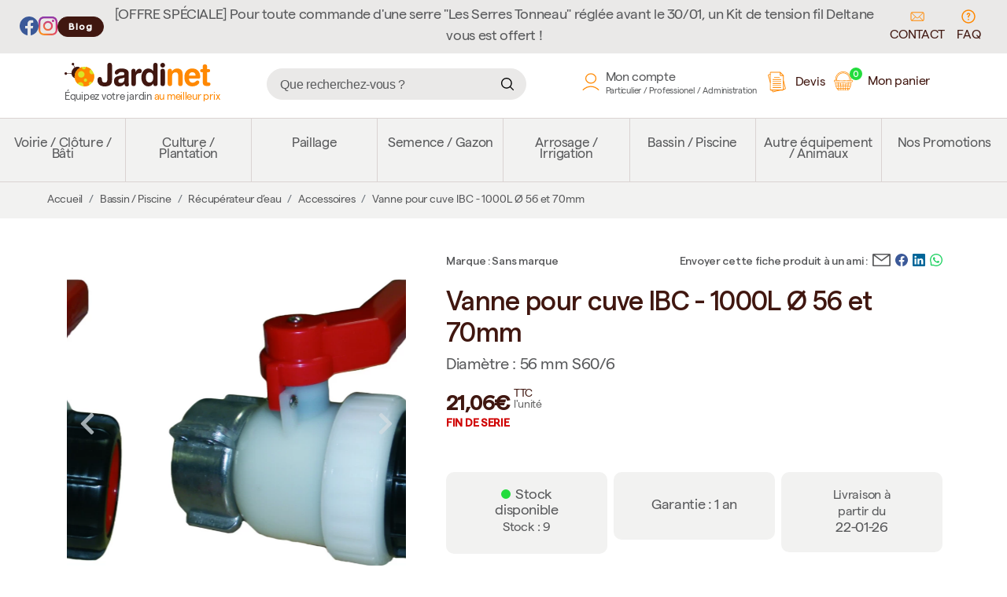

--- FILE ---
content_type: text/html; charset=UTF-8
request_url: https://www.jardinet.fr/p-903-vanne-pour-cuve-ibc-1000l
body_size: 68293
content:
<!DOCTYPE html>
<html lang="fr">

<head>
    <!-- Google Tag Manager -->
    <script>
        (function(w, d, s, l, i) {
            w[l] = w[l] || [];
            w[l].push({
                'gtm.start': new Date().getTime(),
                event: 'gtm.js'
            });
            var f = d.getElementsByTagName(s)[0],
                j = d.createElement(s),
                dl = l != 'dataLayer' ? '&l=' + l : '';
            j.async = true;
            j.src =
                'https://www.googletagmanager.com/gtm.js?id=' + i + dl;
            f.parentNode.insertBefore(j, f);
        })(window, document, 'script', 'dataLayer', 'GTM-5FZFXV7D');
    </script>
    <!-- End Google Tag Manager -->
    <meta charset="UTF-8">
    <meta name="viewport" content="width=device-width, initial-scale=1, shrink-to-fit=no maximum-scale=1">
    <title>Vanne pour cuve IBC - 1000L Ø 56 et 70mm - Jardinet</title>
        <meta name="theme-color" content="#f2f2f1">
    <meta name="description" lang="fr" content="Vanne pour cuve de type IBC en Ø 56 et 70mm, afin d'y brancher avec l'adaptateur pour utiliser facilement votre eau récupéré.">

    <link rel="canonical" href="http://www.jardinet.fr/p-903-vanne-pour-cuve-ibc-1000l">
    <meta property="og:locale" content="fr">
    <meta property="og:type" content="">
    <meta property="og:title" content="Vanne pour cuve IBC - 1000L Ø 56 et 70mm - Jardinet">
    <meta property="og:description" content="Vanne pour cuve de type IBC en Ø 56 et 70mm, afin d'y brancher avec l'adaptateur pour utiliser facilement votre eau récupéré.">
    <meta property="og:image" content="https://www.jardinet.fr/public/images/galerie/2024/03/vanne-cuve-ibc1__800x800.png">
    <meta property="og:url" content="http://www.jardinet.fr/p-903-vanne-pour-cuve-ibc-1000l">
    <meta property="og:site_name" content="Jardinet">
    
    <meta name="twitter:card" content="summary_large_image">
    <meta name="twitter:label1" content="Durée de lecture estimée">
    <meta name="twitter:data1" content="1 minute">

    <link rel="shortlink" href="https://www.jardinet.fr/">
    <!-- <link rel="icon" href="public/images/galerie/2024/03/o-footer.webp" sizes="32x32">
    <link rel="icon" href="public/images/galerie/2024/03/o-footer.webp" sizes="192x192">
    <link rel="apple-touch-icon" href="public/images/galerie/2024/03/o-footer.webp">
    <meta name="msapplication-TileImage" content="public/images/galerie/2024/03/o-footer.webp"> -->

            <script type="application/ld+json">
            {
                "@context": "https://schema.org/",
                "@type": "Product",
                "sku": "",
                "image": "https://www.jardinet.fr/public/images/galerie/2024/03/vanne-cuve-ibc1__800x800.png",
                "name": "Vanne pour cuve IBC - 1000L Ø 56 et 70mm",
                "description": "Vanne pour cuve de type IBC en Ø 56 et 70mm, afin d'y brancher avec l'adaptateur pour utiliser facilement votre eau récupéré.",
                "brand": {
                    "@type": "Brand",
                    "name": "sans-marque"
                },
                "shippingWeight": {
                    "@type": "QuantitativeValue",
                    "value": "0,25",
                    "unitCode": "KG"
                },
                "offers": {
                    "@type": "Offer",
                    "url": "https://www.jardinet.fr/",
                    "itemCondition": "https://schema.org/NewCondition",
                    "hasMerchantReturnPolicy": true,
                    "merchantReturnPolicy": {
                        "@type": "MerchantReturnPolicy",
                        "returnPolicyCategory": "MerchantReturnRefund"
                    },
                    "availability": "https://schema.org/InStock",
                    "price": 0.00,
                    "priceCurrency": "EUR",
                    "priceValidUntil": "2036-01-19T14:14:40+0100"
                }
            }
        </script>
    
    <script>
        var root = 'https://www.jardinet.fr/';
        var current_lang = 'fr';
        var current_shop = '11';
    </script>

    <link media="screen" defer rel="shortcut icon" type="image/x-icon" href="https://www.jardinet.fr/front/shop_themes/Jardinet/assets/img/favicon-32x32.png" />
<link media="screen" defer rel="stylesheet" href="https://www.jardinet.fr/front/shop_themes/Jardinet/assets/css/bootstrap/bootstrap.css?v=1768828480">
<link media="screen" defer rel="stylesheet" href="https://www.jardinet.fr/front/shop_themes/Jardinet/assets/css/fontawesome/v5.4.1/all.min_v5.4.1.css">
<link media="screen" defer rel="stylesheet" href="https://www.jardinet.fr/front/shop_themes/Jardinet/assets/css/mfp.css?v=1768828480">
<link media="screen" defer rel="stylesheet" href="https://www.jardinet.fr/front/shop_themes/Jardinet/assets/css/slick.css?v=1768828480">
<link media="screen" defer rel="stylesheet" href="https://www.jardinet.fr/front/shop_themes/Jardinet/assets/css/slick-theme.css?v=1768828480">
<link media="screen" defer rel="stylesheet" href="https://www.jardinet.fr/front/shop_themes/Jardinet/assets/css/jquery-ui.css?v=1768828480">
<link media="screen" defer rel="stylesheet" href="https://www.jardinet.fr/front/shop_themes/Jardinet/assets/css/common.css?v=1768828480">
<link media="screen" defer rel="stylesheet" href="https://www.jardinet.fr/front/shop_themes/Jardinet/assets/css/fonts.css?v=1768828480">
<link media="screen" defer rel="stylesheet" href="https://www.jardinet.fr/front/shop_themes/Jardinet/assets/css/header.css?v=1768828480">
<link media="screen" defer rel="stylesheet" href="https://www.jardinet.fr/front/shop_themes/Jardinet/assets/css/footer.css?v=1768828480">
<link media="screen" defer rel="stylesheet" href="https://www.jardinet.fr/front/shop_themes/Jardinet/assets/css/menu.css?v=1768828480">
<link media="screen" defer rel="stylesheet" href="https://www.jardinet.fr/front/shop_themes/Jardinet/assets/css/product_filter.css?v=1768828480">
<link media="screen" defer rel="stylesheet" href="https://www.jardinet.fr/front/shop_themes/Jardinet/assets/css/style.css?v=1768828480">
<link media="screen" defer rel="stylesheet" href="https://www.jardinet.fr/front/shop_themes/Jardinet/assets/css/prod.css?v=1768828480">
<link media="screen" defer rel="stylesheet" href="https://www.jardinet.fr/front/shop_themes/Jardinet/assets/css/shop.css?v=1768828480">
<link media="screen" defer rel="stylesheet" href="https://www.jardinet.fr/front/shop_themes/Jardinet/assets/css/blog.css?v=1768828480">
<link media="screen" defer rel="stylesheet" href="https://www.jardinet.fr/front/shop_themes/Jardinet/assets/css/resp.css?v=1768828480">
<script defer src="https://www.jardinet.fr/front/shop_themes/Jardinet/assets/js/jquery.js?v=1768828480"></script>
<script defer src="https://www.jardinet.fr/front/shop_themes/Jardinet/assets/js/bootstrap/bootstrap.js?v=1768828480"></script>
<script defer src="https://www.jardinet.fr/front/shop_themes/Jardinet/assets/js/slick.js?v=1768828480"></script>
<script defer src="https://www.jardinet.fr/front/shop_themes/Jardinet/assets/js/jquery.validate.js?v=1768828480"></script>
<script defer src="https://www.jardinet.fr/front/shop_themes/Jardinet/assets/js/jquery.validate_fr.js?v=1768828480"></script>
<script defer src="https://www.jardinet.fr/front/shop_themes/Jardinet/assets/js/jquery-ui.js?v=1768828480"></script>
<script defer src="https://www.jardinet.fr/front/shop_themes/Jardinet/assets/js/jquery.ui.autocomplete.html.js?v=1768828480"></script>
<script defer src="https://www.jardinet.fr/front/shop_themes/Jardinet/assets/js/jquery.zoom.js?v=1768828480"></script>
<script defer src="https://www.jardinet.fr/front/shop_themes/Jardinet/assets/js/mfp.js?v=1768828480"></script>
<script defer src="https://www.jardinet.fr/front/shop_themes/Jardinet/assets/js/menu.js?v=1768828480"></script>
<script defer src="https://www.jardinet.fr/front/shop_themes/Jardinet/assets/js/actions.js?v=1768828480"></script>
<script defer src="https://www.jardinet.fr/front/shop_themes/Jardinet/assets/js/common.js?v=1768828480"></script>
<script defer src="https://www.jardinet.fr/front/shop_themes/Jardinet/assets/js/shop.js?v=1768828480"></script>
<script defer src="https://www.jardinet.fr/front/shop_themes/Jardinet/assets/js/catalog.js?v=1768828480"></script>
<script id="Cookiebot" src="https://consent.cookiebot.com/uc.js" data-cbid="d55b5ac5-393a-4d8a-bcd0-d5d06ef93d0d" data-blockingmode="auto" type="text/javascript"></script>    <link rel="dns-prefetch" href="https://www.googletagmanager.com/">
<!-- Google tag (gtag.js) -->
<script async src="https://www.googletagmanager.com/gtag/js?id=G-R7VSS50PX7"></script>
<script>
  window.dataLayer = window.dataLayer || [];
  function gtag(){dataLayer.push(arguments);}
  gtag('js', new Date());
  gtag('config', 'G-R7VSS50PX7');
</script>

<!-- Google Tag Manager  -->
<script data-cfasync="false" data-pagespeed-no-defer>
var gtm4wp_datalayer_name = "dataLayer";
var dataLayer = dataLayer || [];
const gtm4wp_use_sku_instead = false;
const gtm4wp_id_prefix = '';
const gtm4wp_remarketing = false;
const gtm4wp_eec = true;
const gtm4wp_classicec = false;
const gtm4wp_currency = 'EUR';
const gtm4wp_product_per_impression = false;
const gtm4wp_needs_shipping_address = true;
const gtm4wp_business_vertical = 'local';
const gtm4wp_business_vertical_id = 'id';
const gtm4wp_clear_ecommerce = false;
</script>
<!-- End Google Tag Manager -->

<!-- Google tag (gtag.js) -->
<script async src="https://www.googletagmanager.com/gtag/js?id=AW-1060075671"></script>
<script>
  window.dataLayer = window.dataLayer || [];
  function gtag(){dataLayer.push(arguments);}
  gtag('js', new Date());

  gtag('config', 'AW-1060075671');
</script>
<script data-cookieconsent="ignore"> window.dataLayer = window.dataLayer || []; function gtag() { dataLayer.push(arguments); } gtag("consent", "default", { ad_personalization: "denied", ad_storage: "denied", ad_user_data: "denied", analytics_storage: "denied", functionality_storage: "denied", personalization_storage: "denied", security_storage: "granted", wait_for_update: 500, }); gtag("set", "ads_data_redaction", true); gtag("set", "url_passthrough", false);</script>
</head>

<body class="produit/prod_defaut p-903-vanne-pour-cuve-ibc-1000l post-id-775">

    <!-- Google Tag Manager (noscript) -->
    <noscript><iframe src="https://www.googletagmanager.com/ns.html?id=GTM-5FZFXV7D" height="0" width="0" style="display:none;visibility:hidden"></iframe></noscript>
    <!-- End Google Tag Manager (noscript) -->

    <header>

    <div class="pre-header-content">
        <div class="d-flex align-items-center gx-2 gap-2">
            <a href="https://www.facebook.com/Jardinetfr/" target="_blank" aria-label="Facebook" rel="nofollow">
                <svg width="24" height="24" viewBox="0 0 24 24" fill="none" xmlns="http://www.w3.org/2000/svg">
                    <path fill-rule="evenodd" clip-rule="evenodd" d="M0 12.067C0 18.033 4.333 22.994 10 24V15.333H7V12H10V9.333C10 6.333 11.933 4.667 14.667 4.667C15.533 4.667 16.467 4.8 17.333 4.933V8H15.8C14.333 8 14 8.733 14 9.667V12H17.2L16.667 15.333H14V24C19.667 22.994 24 18.034 24 12.067C24 5.43 18.6 0 12 0C5.4 0 0 5.43 0 12.067Z" fill="#3B5998"></path>
                </svg>
            </a>
            <a href="https://www.instagram.com/jardinet_france/" target="_blank" aria-label="Instagram" rel="nofollow">
                <svg width="24" height="24" viewBox="0 0 24 24" fill="none" xmlns="http://www.w3.org/2000/svg">
                    <path d="M8.00096 12C8.00096 9.79094 9.79134 7.99968 12.0005 7.99968C14.2096 7.99968 16.001 9.79094 16.001 12C16.001 14.2091 14.2096 16.0003 12.0005 16.0003C9.79134 16.0003 8.00096 14.2091 8.00096 12ZM5.83838 12C5.83838 15.4032 8.59714 18.1619 12.0005 18.1619C15.4038 18.1619 18.1626 15.4032 18.1626 12C18.1626 8.5968 15.4038 5.83814 12.0005 5.83814C8.59714 5.83814 5.83838 8.5968 5.83838 12ZM16.9665 5.59382C16.9664 5.87863 17.0507 6.15707 17.2088 6.39394C17.367 6.63081 17.5918 6.81547 17.8549 6.92457C18.118 7.03366 18.4075 7.06229 18.6869 7.00684C18.9663 6.95139 19.2229 6.81435 19.4244 6.61304C19.6259 6.41173 19.7631 6.15521 19.8188 5.8759C19.8745 5.59658 19.8461 5.30704 19.7372 5.04387C19.6283 4.7807 19.4438 4.55573 19.2071 4.3974C18.9703 4.23908 18.6919 4.15451 18.4071 4.1544H18.4065C18.0248 4.15458 17.6587 4.30627 17.3887 4.57616C17.1186 4.84605 16.9668 5.21207 16.9665 5.59382ZM7.15229 21.7677C5.98229 21.7144 5.34636 21.5196 4.92375 21.3549C4.36347 21.1368 3.96371 20.877 3.54341 20.4573C3.1231 20.0376 2.86293 19.6382 2.64577 19.078C2.48103 18.6556 2.28614 18.0195 2.23295 16.8495C2.17477 15.5846 2.16316 15.2047 2.16316 12.0001C2.16316 8.79552 2.17573 8.41661 2.23295 7.15066C2.28624 5.9807 2.48256 5.34586 2.64577 4.92221C2.86389 4.36195 3.12368 3.96221 3.54341 3.54192C3.96313 3.12163 4.36251 2.86147 4.92375 2.64432C5.34617 2.47958 5.98229 2.2847 7.15229 2.23152C8.41723 2.17334 8.79722 2.16173 12.0005 2.16173C15.2037 2.16173 15.5841 2.1743 16.8501 2.23152C18.0201 2.2848 18.655 2.48112 19.0787 2.64432C19.6389 2.86147 20.0387 3.12221 20.459 3.54192C20.8793 3.96163 21.1385 4.36195 21.3566 4.92221C21.5214 5.34461 21.7163 5.9807 21.7694 7.15066C21.8276 8.41661 21.8392 8.79552 21.8392 12.0001C21.8392 15.2047 21.8276 15.5836 21.7694 16.8495C21.7162 18.0195 21.5203 18.6554 21.3566 19.078C21.1385 19.6382 20.8787 20.038 20.459 20.4573C20.0393 20.8766 19.6389 21.1368 19.0787 21.3549C18.6562 21.5196 18.0201 21.7145 16.8501 21.7677C15.5852 21.8259 15.2052 21.8375 12.0005 21.8375C8.79578 21.8375 8.41685 21.8259 7.15229 21.7677ZM7.05292 0.072672C5.7754 0.130848 4.90244 0.333408 4.14007 0.630048C3.35053 0.936384 2.68216 1.34736 2.01426 2.01418C1.34636 2.68099 0.936421 3.3504 0.630073 4.1399C0.333421 4.90272 0.130853 5.77517 0.0726749 7.05264C0.0135365 8.33213 0 8.74118 0 12C0 15.2588 0.0135365 15.6679 0.0726749 16.9474C0.130853 18.2249 0.333421 19.0973 0.630073 19.8601C0.936421 20.6491 1.34645 21.3193 2.01426 21.9858C2.68206 22.6524 3.35053 23.0628 4.14007 23.37C4.90388 23.6666 5.7754 23.8692 7.05292 23.9273C8.33313 23.9855 8.74153 24 12.0005 24C15.2594 24 15.6685 23.9865 16.948 23.9273C18.2257 23.8692 19.098 23.6666 19.8609 23.37C20.6499 23.0628 21.3188 22.6526 21.9867 21.9858C22.6546 21.319 23.0637 20.6491 23.3709 19.8601C23.6675 19.0973 23.8711 18.2248 23.9283 16.9474C23.9865 15.6669 24 15.2588 24 12C24 8.74118 23.9865 8.33213 23.9283 7.05264C23.8701 5.77507 23.6675 4.90224 23.3709 4.1399C23.0637 3.35088 22.6535 2.68205 21.9867 2.01418C21.3199 1.3463 20.6499 0.936384 19.8619 0.630048C19.098 0.333408 18.2256 0.129888 16.949 0.072672C15.6695 0.014496 15.2604 0 12.0014 0C8.74249 0 8.33313 0.013536 7.05292 0.072672Z" fill="url(#paint0_radial_250_7748)"></path>
                    <path d="M8.00096 12C8.00096 9.79094 9.79134 7.99968 12.0005 7.99968C14.2096 7.99968 16.001 9.79094 16.001 12C16.001 14.2091 14.2096 16.0003 12.0005 16.0003C9.79134 16.0003 8.00096 14.2091 8.00096 12ZM5.83838 12C5.83838 15.4032 8.59714 18.1619 12.0005 18.1619C15.4038 18.1619 18.1626 15.4032 18.1626 12C18.1626 8.5968 15.4038 5.83814 12.0005 5.83814C8.59714 5.83814 5.83838 8.5968 5.83838 12ZM16.9665 5.59382C16.9664 5.87863 17.0507 6.15707 17.2088 6.39394C17.367 6.63081 17.5918 6.81547 17.8549 6.92457C18.118 7.03366 18.4075 7.06229 18.6869 7.00684C18.9663 6.95139 19.2229 6.81435 19.4244 6.61304C19.6259 6.41173 19.7631 6.15521 19.8188 5.8759C19.8745 5.59658 19.8461 5.30704 19.7372 5.04387C19.6283 4.7807 19.4438 4.55573 19.2071 4.3974C18.9703 4.23908 18.6919 4.15451 18.4071 4.1544H18.4065C18.0248 4.15458 17.6587 4.30627 17.3887 4.57616C17.1186 4.84605 16.9668 5.21207 16.9665 5.59382ZM7.15229 21.7677C5.98229 21.7144 5.34636 21.5196 4.92375 21.3549C4.36347 21.1368 3.96371 20.877 3.54341 20.4573C3.1231 20.0376 2.86293 19.6382 2.64577 19.078C2.48103 18.6556 2.28614 18.0195 2.23295 16.8495C2.17477 15.5846 2.16316 15.2047 2.16316 12.0001C2.16316 8.79552 2.17573 8.41661 2.23295 7.15066C2.28624 5.9807 2.48256 5.34586 2.64577 4.92221C2.86389 4.36195 3.12368 3.96221 3.54341 3.54192C3.96313 3.12163 4.36251 2.86147 4.92375 2.64432C5.34617 2.47958 5.98229 2.2847 7.15229 2.23152C8.41723 2.17334 8.79722 2.16173 12.0005 2.16173C15.2037 2.16173 15.5841 2.1743 16.8501 2.23152C18.0201 2.2848 18.655 2.48112 19.0787 2.64432C19.6389 2.86147 20.0387 3.12221 20.459 3.54192C20.8793 3.96163 21.1385 4.36195 21.3566 4.92221C21.5214 5.34461 21.7163 5.9807 21.7694 7.15066C21.8276 8.41661 21.8392 8.79552 21.8392 12.0001C21.8392 15.2047 21.8276 15.5836 21.7694 16.8495C21.7162 18.0195 21.5203 18.6554 21.3566 19.078C21.1385 19.6382 20.8787 20.038 20.459 20.4573C20.0393 20.8766 19.6389 21.1368 19.0787 21.3549C18.6562 21.5196 18.0201 21.7145 16.8501 21.7677C15.5852 21.8259 15.2052 21.8375 12.0005 21.8375C8.79578 21.8375 8.41685 21.8259 7.15229 21.7677ZM7.05292 0.072672C5.7754 0.130848 4.90244 0.333408 4.14007 0.630048C3.35053 0.936384 2.68216 1.34736 2.01426 2.01418C1.34636 2.68099 0.936421 3.3504 0.630073 4.1399C0.333421 4.90272 0.130853 5.77517 0.0726749 7.05264C0.0135365 8.33213 0 8.74118 0 12C0 15.2588 0.0135365 15.6679 0.0726749 16.9474C0.130853 18.2249 0.333421 19.0973 0.630073 19.8601C0.936421 20.6491 1.34645 21.3193 2.01426 21.9858C2.68206 22.6524 3.35053 23.0628 4.14007 23.37C4.90388 23.6666 5.7754 23.8692 7.05292 23.9273C8.33313 23.9855 8.74153 24 12.0005 24C15.2594 24 15.6685 23.9865 16.948 23.9273C18.2257 23.8692 19.098 23.6666 19.8609 23.37C20.6499 23.0628 21.3188 22.6526 21.9867 21.9858C22.6546 21.319 23.0637 20.6491 23.3709 19.8601C23.6675 19.0973 23.8711 18.2248 23.9283 16.9474C23.9865 15.6669 24 15.2588 24 12C24 8.74118 23.9865 8.33213 23.9283 7.05264C23.8701 5.77507 23.6675 4.90224 23.3709 4.1399C23.0637 3.35088 22.6535 2.68205 21.9867 2.01418C21.3199 1.3463 20.6499 0.936384 19.8619 0.630048C19.098 0.333408 18.2256 0.129888 16.949 0.072672C15.6695 0.014496 15.2604 0 12.0014 0C8.74249 0 8.33313 0.013536 7.05292 0.072672Z" fill="url(#paint1_radial_250_7748)"></path>

                    <defs>
                        <radialGradient id="paint0_radial_250_7748" cx="0" cy="0" r="1" gradientUnits="userSpaceOnUse" gradientTransform="translate(3.18867 24.1134) scale(31.3312 31.33)">
                            <stop offset="0.09" stop-color="#FA8F21"></stop>
                            <stop offset="0.78" stop-color="#D82D7E"></stop>
                        </radialGradient>
                        <radialGradient id="paint1_radial_250_7748" cx="0" cy="0" r="1" gradientUnits="userSpaceOnUse" gradientTransform="translate(14.5555 25.1886) scale(24.6933 24.6924)">
                            <stop offset="0.64" stop-color="#8C3AAA" stop-opacity="0"></stop>
                            <stop offset="1" stop-color="#8C3AAA"></stop>
                        </radialGradient>
                    </defs>
                </svg>
            </a>
            <a href="https://www.jardinet.fr/blog" class="btn btn-secondary btn-sm blog-btn">Blog</a>
        </div>

                    <p class="m-0 p-0 d-none d-lg-block">[OFFRE SPÉCIALE] Pour toute commande d'une serre "Les Serres Tonneau" réglée avant le 30/01, un Kit de tension fil Deltane vous est offert ! </p>
        
        <div class="d-flex align-items-center gx-3 gap-3">
            <a href="https://www.jardinet.fr/contact" class="contact text-uppercase t-brown">
                <!--?xml version="1.0" encoding="UTF-8"?-->
                <svg xmlns="http://www.w3.org/2000/svg" id="Calque_1" data-name="Calque 1" viewBox="0 0 27.1 18">
                    <path class="cls-1" d="M23.3,17.8H4.1c-1.8,0-3.3-1.5-3.3-3.3V3.6C.8,1.8,2.3,.3,4.1,.3H23.3c1.8,0,3.3,1.5,3.3,3.3V14.5c0,1.8-1.5,3.3-3.3,3.3h0ZM4.1,1.8c-1,0-1.8,.8-1.8,1.8V14.5c0,1,.8,1.8,1.8,1.8H23.3c1,0,1.8-.8,1.8-1.8V3.6c0-1-.8-1.8-1.8-1.8H4.1Z" fill="#ff8801"></path>
                    <path class="cls-1" d="M13.7,12.5c-.8,0-1.5-.3-2.1-.9L2.3,2.4c-.2-.2-.2-.6,0-.8,.2-.2,.6-.2,.8,0L12.3,10.8c.7,.7,1.8,.7,2.5,0L24.1,1.5c.2-.2,.6-.2,.8,0,.2,.2,.2,.6,0,.8L15.6,11.6c-.4,.6-1.2,.9-1.9,.9h0Z" fill="#ff8801"></path>
                    <path class="cls-1" d="M3,17.4c-.1,0-.3-.1-.4-.2-.2-.2-.2-.6,0-.8l7.2-7.2c.2-.2,.6-.2,.8,0,.2,.2,.2,.6,0,.8l-7.2,7.2c-.1,.2-.3,.2-.4,.2Z" fill="#ff8801"></path>
                    <path class="cls-1" d="M24.5,17.4c-.1,0-.3-.1-.4-.2l-7.2-7.2c-.2-.2-.2-.6,0-.8s.6-.2,.8,0l7.2,7.2c.2,.2,.2,.6,0,.8-.1,.2-.3,.2-.4,.2h0Z" fill="#ff8801"></path>
                </svg>
                Contact            </a>
            <a href="https://www.jardinet.fr/foire-aux-questions" class="t-brown">
                <svg width="18" height="18" viewBox="0 0 18 18" fill="none" xmlns="http://www.w3.org/2000/svg">
                    <path d="M9 17C13.4183 17 17 13.4183 17 9C17 4.58172 13.4183 1 9 1C4.58172 1 1 4.58172 1 9C1 13.4183 4.58172 17 9 17Z" stroke="#FF8801" stroke-width="1.5"></path>
                    <path d="M7.3999 6.1872C7.7999 5.3952 8.1999 5 8.9999 5C9.9967 5 10.5999 5.7912 10.5999 6.5824C10.5999 7.3736 10.1999 7.7688 8.9999 8.5608V9.8M8.9999 12.6V13" stroke="#FF8801" stroke-width="1.5" stroke-linecap="round"></path>
                </svg>
                FAQ            </a>
        </div>
    </div>

    <div class="container">
        <div class="col">
            <div class="row">
                <div class="header-menu mb-1">
                    <div class="logo">
                        <a href="https://www.jardinet.fr/">
                            <img src="https://www.jardinet.fr/front/shop_themes/Jardinet/assets/img/logo-jardinet.svg" />
                            <p class="m-0 p-0 pt-1">Équipez votre jardin <span class="t-orange">au meilleur prix</span></p>
                        </a>
                    </div>
                    <div class="header-search d-flex">
                        <div class="d-flex align-items-center gap-2">
                            <input type="search" id="search-product" placeholder="Que recherchez-vous ?" class="ui-autocomplete-input" autocomplete="off">
                            <div class="spinner d-none"></div>
                        </div>
                    </div>
                    <div class="header-login">
                                                <a class="login-icon d-flex" href="https://www.jardinet.fr/mon-compte"><img width="26" height="27" src="https://www.jardinet.fr/front/shop_themes/Jardinet/assets/img/icons/login.svg" /><div class="login-title d-none d-lg-flex ms-2 flex-column"><span>Mon compte</span><small>Particulier / Professionel / Administration</small></div></a>
                        <a class="devis-icon" href="https://www.jardinet.fr/demande-de-devis?v=1768828480">
                            <img src="https://www.jardinet.fr/front/shop_themes/Jardinet/assets/img/devis.svg" alt="demander un devis" width="27" height="27">
                            <i class="d-none d-lg-inline-block">Devis</i>
                        </a>
                        <a class="cart-icon" href="https://www.jardinet.fr/panier?v=1768828480">
                            <img width="25" height="25" src="https://www.jardinet.fr/front/shop_themes/Jardinet/assets/img/icons/cart.svg" /><span>0</span><i class="d-none d-lg-inline-block">Mon panier</i>
                        </a>
                    </div>
                    <div class="menu-mobile-bt"></div>
                </div>
            </div>
        </div>
    </div>
    <div class="container-fluid g-0">
        <div class="header-main-menu">
            <nav id="cssmenu" class="menu-simple normal"><ul><li ><a href="https://www.jardinet.fr/c-423-voirie-cloture-bati" >Voirie / Clôture / Bâti</a></li><li ><a href="https://www.jardinet.fr/c-427-culture-plantation" >Culture / Plantation</a></li><li ><a href="https://www.jardinet.fr/c-paillage" >Paillage</a></li><li ><a href="https://www.jardinet.fr/c-425-semence-gazon" >Semence / Gazon</a></li><li ><a href="https://www.jardinet.fr/c-552-arrosage-irrigation" >Arrosage / Irrigation</a></li><li ><a href="https://www.jardinet.fr/c-bassin-piscine" >Bassin / Piscine</a></li><li ><a href="https://www.jardinet.fr/c-autre-equipement-animaux" >Autre équipement / Animaux</a></li><li ><a href="https://www.jardinet.fr/nos-promotions" >Nos Promotions</a></li></ul></nav>        </div>
    </div>
</header>
<!-- BREADCRUMB -->
<div class="container-breadcrumb">
  <div class="container-fluid">
    <div class="row px-5">
      <div class="col">
        <nav class="bc" aria-label="breadcrumb"><ol class="breadcrumb"><li class="breadcrumb-item"><a href="https://www.jardinet.fr/">Accueil</a></li><li class="breadcrumb-item"><a href="https://www.jardinet.fr/c-bassin-piscine">Bassin / Piscine</a></li><li class="breadcrumb-item"><a href="https://www.jardinet.fr/c-399-recuperateur-deau">Récupérateur d’eau</a></li><li class="breadcrumb-item"><a href="https://www.jardinet.fr/c-accessoire-recuperateur-deau">Accessoires</a></li><li class="breadcrumb-item active">Vanne pour cuve IBC - 1000L Ø 56 et 70mm</li></ol></nav>      </div>
    </div>
  </div>
</div><!-- END BREADCRUMB -->


<main>
  <section class="product-detail">
    <div class="container">
      <div class="row g-md-5">
        <div class="col-12 col-md-5 gx-0 gx-md-4">
          

          <!-- IMAGES PRODUIT -->
                      <div class="single-product-slider position-relative">
                            <div class="single-product-gallery mb-2">
                <div class="single-product-slide">
                <img class="single-product-slide img-fluid" src="https://www.jardinet.fr/public/images/galerie/2024/03/vanne-cuve-ibc1_crop_800x800.webp" alt="Vanne pour cuve IBC - 1000L Ø 56 et 70mm" srcset="https://www.jardinet.fr/public/images/galerie/2024/03/vanne-cuve-ibc1_crop_800x800.webp 1x, https://www.jardinet.fr/public/images/galerie/2024/03/vanne-cuve-ibc1_crop_1600x1600.webp 2x" sizes="526px" width="350" height="526" />
            </div>
                <div class="single-product-slide">
                <img class="single-product-slide img-fluid" src="https://www.jardinet.fr/public/images/galerie/2024/08/vanne-cuve-ibc2_crop_800x800.webp" alt="Vanne pour cuve IBC - 1000L Ø 56 et 70mm" srcset="https://www.jardinet.fr/public/images/galerie/2024/08/vanne-cuve-ibc2_crop_800x800.webp 1x, https://www.jardinet.fr/public/images/galerie/2024/08/vanne-cuve-ibc2_crop_1600x1600.webp 2x" sizes="526px" width="350" height="526" />
            </div>
    </div>
<div class="single-product-nav ">
            <img width="88" height="88" loading="lazy" class="single-product-slide-nav p-2 cursor-pointer" src="https://www.jardinet.fr/public/images/galerie/2024/03/vanne-cuve-ibc1_crop_72x72.png" alt="Vanne pour cuve IBC - 1000L Ø 56 et 70mm" width="72" height="72" srcset="https://www.jardinet.fr/public/images/galerie/2024/03/vanne-cuve-ibc1_crop_72x72.png 1x, https://www.jardinet.fr/public/images/galerie/2024/03/vanne-cuve-ibc1_crop_144x144.png 2x" />
            <img width="88" height="88" loading="lazy" class="single-product-slide-nav p-2 cursor-pointer" src="https://www.jardinet.fr/public/images/galerie/2024/08/vanne-cuve-ibc2_crop_72x72.png" alt="Vanne pour cuve IBC - 1000L Ø 56 et 70mm" width="72" height="72" srcset="https://www.jardinet.fr/public/images/galerie/2024/08/vanne-cuve-ibc2_crop_72x72.png 1x, https://www.jardinet.fr/public/images/galerie/2024/08/vanne-cuve-ibc2_crop_144x144.png 2x" />
    </div>
                        </div>
        </div>
        <div class="col-12 col-md-7">
          <!-- DETAILS PRODUIT -->
          <div class="prod_refs_marque mb-2">
            
            <div class="product-brand">Marque : Sans marque </div>
                        <div class="share">
              <div class="title">
                Envoyer cette fiche produit à un ami :
              </div>
              <ul>
                <li><a title="Partager par email" href="mailto:?subject=Jardinet.fr - Un produit qui pourrait vous intéresser&body=Un produit qui pourrait vous intéresser : https://www.jardinet.fr/p-903-vanne-pour-cuve-ibc-1000l"><svg width="23" height="16" viewBox="0 0 23 16" fill="none" xmlns="http://www.w3.org/2000/svg">
                      <path fill-rule="evenodd" clip-rule="evenodd" d="M0 0.8L0.821429 0H22.1786L23 0.8V15.2L22.1786 16H0.821429L0 15.2V0.8ZM1.64286 2.456V14.4H21.3571V2.4576L12.0093 9.44H11.0071L1.64286 2.456ZM19.7636 1.6H3.23643L11.5 7.7904L19.7636 1.6Z" fill="#58595B"></path>
                    </svg>
                  </a></li>
                <li><a title="Partager sur Facebook" href="https://www.facebook.com/sharer/sharer.php?u=https://www.jardinet.fr/p-903-vanne-pour-cuve-ibc-1000l" target="_blank"><svg width="16" height="16" viewBox="0 0 16 16" fill="none" xmlns="http://www.w3.org/2000/svg">
                      <path fill-rule="evenodd" clip-rule="evenodd" d="M0 8.04467C0 12.022 2.88867 15.3293 6.66667 16V10.222H4.66667V8H6.66667V6.222C6.66667 4.222 7.95533 3.11133 9.778 3.11133C10.3553 3.11133 10.978 3.2 11.5553 3.28867V5.33333H10.5333C9.55533 5.33333 9.33333 5.822 9.33333 6.44467V8H11.4667L11.1113 10.222H9.33333V16C13.1113 15.3293 16 12.0227 16 8.04467C16 3.62 12.4 0 8 0C3.6 0 0 3.62 0 8.04467Z" fill="#3B5998"></path>
                    </svg>
                  </a></li>
                <li><a class="LinkedIn" title="Partager sur LinkedIn" href="http://www.linkedin.com/shareArticle?mini=true&amp;url=https://www.jardinet.fr/p-903-vanne-pour-cuve-ibc-1000l" target="_blank"><svg width="16" height="16" viewBox="0 0 16 16" fill="none" xmlns="http://www.w3.org/2000/svg">
                      <path d="M0 1.14612C0 0.5135 0.529625 0 1.1825 0H14.8175C15.4706 0 16 0.5135 16 1.14612V14.8541C16 15.4869 15.4706 16 14.8175 16H1.1825C0.529688 16 0 15.4869 0 14.8542V1.14594V1.14612Z" fill="#006699"></path>
                      <path d="M4.86155 13.3905V6.18722H2.4673V13.3905H4.8618H4.86155ZM3.66492 5.20391C4.49967 5.20391 5.01936 4.65078 5.01936 3.95953C5.00373 3.25253 4.49967 2.71484 3.6808 2.71484C2.86136 2.71484 2.32617 3.25253 2.32617 3.95947C2.32617 4.65072 2.84567 5.20384 3.64923 5.20384H3.66473L3.66492 5.20391ZM6.1868 13.3905H8.58086V9.36828C8.58086 9.15328 8.59648 8.93772 8.65973 8.78416C8.83273 8.35384 9.22667 7.90841 9.88824 7.90841C10.7544 7.90841 11.101 8.56891 11.101 9.53734V13.3905H13.495V9.26034C13.495 7.04791 12.314 6.01834 10.7389 6.01834C9.44742 6.01834 8.88023 6.74016 8.56511 7.23178H8.58105V6.18747H6.18692C6.21817 6.86322 6.18673 13.3907 6.18673 13.3907L6.1868 13.3905Z" fill="white"></path>
                    </svg>
                  </a></li>
                <li><a href="https://api.whatsapp.com/send?text=https://www.jardinet.fr/p-903-vanne-pour-cuve-ibc-1000l" target="_blank"><svg width="16" height="16" viewBox="0 0 16 16" fill="none" xmlns="http://www.w3.org/2000/svg">
                      <path d="M11.5984 9.56909C11.4037 9.46908 10.4341 8.99408 10.2537 8.9298C10.0734 8.86194 9.94124 8.8298 9.81088 9.0298C9.67874 9.22801 9.30374 9.66908 9.18588 9.80301C9.0716 9.93516 8.95552 9.95123 8.76088 9.85301C7.60374 9.27444 6.84481 8.82087 6.08231 7.51194C5.88052 7.16373 6.2841 7.18873 6.66088 6.43694C6.72517 6.3048 6.69302 6.1923 6.64302 6.0923C6.59302 5.9923 6.20017 5.02444 6.03588 4.6298C5.87695 4.24587 5.71267 4.29944 5.59302 4.2923C5.47874 4.28516 5.34838 4.28516 5.21624 4.28516C5.0841 4.28516 4.8716 4.33516 4.69124 4.5298C4.51088 4.72801 4.00195 5.2048 4.00195 6.17266C4.00195 7.14051 4.70731 8.07801 4.80374 8.21016C4.90374 8.3423 6.19124 10.328 8.16803 11.1834C9.41803 11.7227 9.90731 11.7691 10.5323 11.6762C10.9127 11.6191 11.6966 11.2012 11.8591 10.7387C12.0216 10.278 12.0216 9.88337 11.9734 9.80123C11.9252 9.71373 11.793 9.66373 11.5984 9.56909Z" fill="#25D366"></path>
                      <path d="M15.3787 4.9C14.9751 3.94107 14.3965 3.08036 13.659 2.34107C12.9215 1.60357 12.0608 1.02321 11.1001 0.621429C10.118 0.208929 9.0751 0 8.0001 0H7.96439C6.88224 0.00535714 5.83403 0.219643 4.84832 0.641071C3.89653 1.04821 3.04296 1.62679 2.3126 2.36429C1.58224 3.10179 1.00903 3.95893 0.612601 4.91429C0.201887 5.90357 -0.00525583 6.95536 0.000101308 8.0375C0.00545845 9.27679 0.301887 10.5071 0.857244 11.6071V14.3214C0.857244 14.775 1.2251 15.1429 1.67867 15.1429H4.39474C5.49474 15.6982 6.7251 15.9946 7.96439 16H8.00189C9.07153 16 10.109 15.7929 11.0858 15.3875C12.0412 14.9893 12.9001 14.4179 13.6358 13.6875C14.3733 12.9571 14.9537 12.1036 15.359 11.1518C15.7805 10.1661 15.9947 9.11786 16.0001 8.03572C16.0055 6.94821 15.7947 5.89286 15.3787 4.9ZM12.6805 12.7214C11.4287 13.9607 9.76796 14.6429 8.0001 14.6429H7.96974C6.89296 14.6375 5.82332 14.3696 4.87867 13.8661L4.72867 13.7857H2.21439V11.2714L2.13403 11.1214C1.63046 10.1768 1.3626 9.10714 1.35724 8.03036C1.3501 6.25 2.03046 4.57857 3.27867 3.31964C4.5251 2.06071 6.19117 1.36429 7.97153 1.35714H8.00189C8.89474 1.35714 9.76081 1.53036 10.5769 1.87321C11.3733 2.20714 12.0876 2.6875 12.7019 3.30179C13.3144 3.91429 13.7965 4.63036 14.1305 5.42679C14.4769 6.25179 14.6501 7.12679 14.6465 8.03036C14.6358 9.80893 13.9376 11.475 12.6805 12.7214Z" fill="#25D366"></path>
                    </svg>
                  </a></li>
              </ul>
            </div>
          </div>
          <h1>Vanne pour cuve IBC - 1000L Ø 56 et 70mm</h1>
          <div class="product_excerpt mb-3">
                      </div>

          <div id="price-display">
            <div class="price_wrap"><span class="price h3 m-0 p-0">21,06€</span><div class="side"><span class="taxes">TTC</span><div class="unit">L'unité</div></div></div>          </div>

                    
                      <div class="product-fin-serie-label mb-1">fin de serie</div>
                    <div class="product-destockage mb-1"></div>
          
          <!-- -----------------------------------  -->
          <!-- REASSURANCES BLOCS  -->
          <!-- -----------------------------------  -->
                    <section class="reassurance-blocs mt-5">
            <div class="row g-2">
              <div class="col-12 col-md-4">
                <div class="reassurance-bloc">
                                      <p class="stock-text text-center instock">Stock disponible</p>
                  
                                      <span class="message-stock" style="display:none; ">
                                          </span>
                                  </div>
              </div>
                              <div class="col-12 col-md-4">
                  <div class="reassurance-bloc">
                    <p class="text-center">Garantie : 1 an</p>
                  </div>
                </div>
                            <div class="col-12 col-md-4">
                                  <div class="reassurance-bloc">
                                                              <p class="text-center text-shipping"><small></small><br>
                        <span id="shipping_date"></span>
                      </p>
                                      </div>
                              </div>
            </div>
          </section>
          <div class="product-selection">
            <!-- -----------------------------------  -->
            <!-- SELECTEUR VARIATIONS PRODUIT SIMPLE  -->
            <!-- -----------------------------------  -->
            
            <!-- -----------------------------------  -->
            <!-- SELECTEUR VARIATIONS PRODUIT VARIABLE  -->
            <!-- -----------------------------------  -->
                          <div class="select-variation variable">
                <div class="container-attribute-list"><h3 class="mt-4 master">Diamètre : <span class="ps-2 attr-choosen-txt" id="attr-choosen-txt-19"></span> <span class="out-of-stock d-none">Aucune disponibilité</span> <span id="variation_fin_serie"></span></h3><div id="variation_desc"></div><div class="wrapper-attributes-selection master selector-type-0"><button y="1" data-master-id="" class="attribute-selector 0 preselected " data_serie="oui" data_stock="9" data-refresh-gallery="1" data-group_status="master" data-attribute-group-id="19" data-attribute-id="901" data-attribute-name="56 mm S60/6"><span class="spinner"></span><span class="label">56 mm S60/6</span></button><button y="2" data-master-id="" class="attribute-selector 0  " data_serie="oui" data_stock="10" data-refresh-gallery="1" data-group_status="master" data-attribute-group-id="19" data-attribute-id="902" data-attribute-name="70 mm S60/6"><span class="spinner"></span><span class="label">70 mm S60/6</span></button></div></div>              </div>
            
            <div class="container-stock-message">
              <!-- <span class="warning-stock" style="display:none;"><small class="text-success"><i class="fas fa-info-circle"></i> Plus que quelques pièces</small>
                  </span> -->
              <!-- <span class="warning-out-of-stock" style="display:none;"><small class="text-danger"><i class="fas fa-info-circle"></i> Produit épuisé <span></span></small>
                  </span> -->
            </div>

            <div id="container-teasing-price" style="display:none;">
              Total :              <span>0.00</span> € <sup>TTC</sup>
            </div>

            <!-- SELECTEUR QTÉ & BOUTON PANIER -->
                        <div class="container-qty-action mt-4">
              <div class="container-qty">
                <p class="h5 m-0 p-0">Quantité</p>
                <div class="qte text-center ">
                  <div class="qteMoins">-</div>
                  <input id="qte-input-display" class="prod-qte form-control" type="number" min="1" step="1" pattern="[0-9]{10}" max="0" value="1" />
                  <div class="qtePlus">+</div>
                </div>
              </div>

              <div class="action">
                <button onclick="addCart();" id="btn-add-to-cart" class="btn panier btn-add-to-cart btn-primary mt-3" disabled>Ajouter au panier</button>
              </div>
            </div>

            <div class="mt-3 alert alert-danger py-2 small d-none" id="addtocart_error">
              Ce message par défaut d'une erreur ne devrait pas être affiché...
            </div>

            <!-- PRODUCT HIDDEN FIELDS -->
            <div class="d-none mt-5">
              <form method="post" action="https://www.jardinet.fr/personnalisez-votre-produit/775" id="product-fields-form">
                <input type="text" id="produit-id" name="produit_id" placeholder="produit id" value="775">
                <input type="text" id="produit-type" name="produit_type" placeholder="Produit type" value="variable">
                <input type="text" id="qte-input" name="qte" step="1" value="1" min="1" max="999" />
                <input type="text" id="produit-label" name="produit_label" placeholder="Produit label" value="Vanne pour cuve IBC - 1000L Ø 56 et 70mm">
                <input type="text" id="produit-stock" name="produit_stock" placeholder="Stock" value="99">
                <input type="text" id="variation-id" name="variation_id" placeholder="variation id" value="">
                <input type="text" id="variation-label" name="variation_label" placeholder="variation label" value="">
                <input type="text" id="produit-price" name="produit_price" placeholder="produit price" value="0.00">
                <input type="text" id="produit-ecotaxes" name="produit_ecotaxes" value="0" />
                <input type="text" id="resupply_delay" name="resupply_delay" placeholder="resupply_delay" value="10">
                <input type="text" name="franco_product" id="franco_product" placeholder="franco_product" value="0">
              </form>
            </div>

          </div>
        </div>
      </div>
    </div>

  </section>


  
  <section class="product-description mt-5">
    <div class="container">
      <div class="row">
        <div class="col gx-0">
          <!-- NAV -->
          <ul class="nav nav-tabs" role="tablist">
            <!-- DESCRIPTION -->
            <li class="nav-item">
              <a class="nav-link active" data-bs-toggle="tab" href="#description">Description</a>
            </li>
            <!-- VIDEO -->
                        <!-- CONSEILS -->
                        <!-- FICHE TECHNIQUE -->
                        <!-- GARANTIE SAV -->
                          <li class="nav-item">
                <a class="nav-link" data-bs-toggle="tab" href="#garantie">Garantie SAV</a>
              </li>
                        <!-- FAQ -->
                          <li class="nav-item">
                <a class="nav-link" data-bs-toggle="tab" href="#faq">FAQ</a>
              </li>
                      </ul>

          <!-- CONTENT -->
          <div class="tab-content">
            <!-- DESCRIPTION -->
            <div id="description" class="container tab-pane active">
              <div class="container-product-description">
                <p>Vanne ou vanne papillon pour cuve 1000L BS FM avec bouchon permettant d'équiper la sortie des cuves 1000 litres de type IBC et de différentes marques, afin d'y brancher avec l'adaptateur spécial (vendu séparément) tous types de raccords (raccords automatiques, express, cannelé ou à compression) ou de réaliser un raccordement entre cuves.</p>
<h2><strong>Caractéristiques</strong></h2>
<ul>
<li>Utiliser l'eau de pluie stockée dans une cuve à eau 1000 litres</li>
<li>Couleur rouge et blanc</li>
<li>2 Diamètres
<ul>
<li>56mm S60/6 = 56mm mesuré en haut du filet (pas de vis)</li>
<li>70mm S60/6= 70mm mesuré en haut du filet (pas de vis)</li>
</ul>
</li>
<li>D'une façon générale, les sorties de ces cuves ont un filetage spécial S60/6 (Diamètre compris entre 58 et 61mm, 3 à 4 filets et 6mm d'espace entre chaque filet).</li>
</ul>
<h2><strong>Utilisation</strong></h2>
<p>Pratiques et économiques, ces cuves sont idéales pour récupérer l’eau de pluie pour l'arrosage de votre jardin. Cet adaptateur spécial permet de brancher tous types de raccords (raccords automatiques, express, cannelé ou à compression) en sortie femelle ou de réaliser un raccordement entre cuves. Il vous permettra de transformer votre cuve en une réserve d'eau de pluie, avec un tuyau d'arrosage vous apportez l'eau à la plante sans la transporter.</p>
              </div>
            </div>

            <!-- VIDEO -->
            
            <!-- CONSEILS -->
            
            <!-- FICHE TECHNIQUE -->
            
            <!-- GARANTIE SAV -->
                          <div id="garantie" class="container tab-pane">
                <div class="container-product-description">
                  <ul>
 	<li>Garantie: 1 an.</li>
 	<li>Contre tout vice de fabrication qui les rendrait impropres à l'usage auquel ils sont destinés, dans des conditions normales d'utilisation.</li>
 	<li>Nous ne sommes pas responsables des conséquences directes, indirectes, accidentelles, ou tout autre type de dommage survenus ou résultant de l'utilisation de nos produits ou résultant des modifications de nos produits ayant pu intervenir ultérieurement.</li>
</ul>                </div>
              </div>
            
            <!-- FAQ -->
                          <div id="faq" class="container tab-pane">
                <div class="container-product-description">
                  <div class="accordion colcss2" id="faqAccordion">
                                            <h2 class="accordion-header mb-3" id="heading12747">
                          <button class="accordion-button collapsed" type="button" data-bs-toggle="collapse" data-bs-target="#collapse12747">
                            Les récupérateurs d&#8217;eau sont-ils traités anti-UV ?                          </button>
                        </h2>
                        <div id="collapse12747" class="accordion-collapse collapse" aria-labelledby="heading12747" data-bs-parent="#faqAccordion">
                          <div class="accordion-body faq-content">
                            <p>Oui, nos récupérateurs d&#8217;eau sont traités anti-UV, et sont donc résistants aux agressions du soleil.</p>
                          </div>
                        </div>
                                              <h2 class="accordion-header mb-3" id="heading12748">
                          <button class="accordion-button collapsed" type="button" data-bs-toggle="collapse" data-bs-target="#collapse12748">
                            Un récupérateur d&#8217;eau peut-il s&#8217;installer sur toutes les goutières ?                          </button>
                        </h2>
                        <div id="collapse12748" class="accordion-collapse collapse" aria-labelledby="heading12748" data-bs-parent="#faqAccordion">
                          <div class="accordion-body faq-content">
                            <p>Oui, vous pouvez installer un récupérateur d&#8217;eau sur n&#8217;importe quelle gouttière. Pour cela, il faudra y ajouter un <a href="https://www.jardinet.fr/fr/p-connecteur-universel-pour-descente-de-gouttiere-rondes-et-carrees-p4944.html" target="_blank" rel="noreferrer noopener">adaptateur</a> qui convient à votre gouttière.</p>
                          </div>
                        </div>
                                                            </div>
                </div>
                            </div>
          </div>
        </div>
      </div>
    </div>
      </section>


      <!-- CROSS SELLING -->
    <section class="product-list cross-sell">
  <div class="container">
    <div class="row">
      <div class="col-12">
        <h2 class="t-brown mb-4">Ces produits peuvent<br><span class="t-orange">vous intéresser</span></h2>
      </div>
      <div class="row g-0 home-product-slider">
                    <div class="home-product-slide">
              <div class="product-grid mb-4 post-id-779">
  <div class="border">
        <div class="product-image">
      <a href="https://www.jardinet.fr/p-905-adaptateur-pour-cuve-ibc-s60-6-ff" class="image">
                <img loading="lazy" class="pic-1" alt="Adaptateur pour cuve IBC S60/6 - FF - de 1" à 2"" src="https://www.jardinet.fr/public/images/galerie/2024/03/adaptateur-cuve-1000L-IBC_crop_300x300.webp" srcset="https://www.jardinet.fr/public/images/galerie/2024/03/adaptateur-cuve-1000L-IBC_crop_300x300.webp 1x, https://www.jardinet.fr/public/images/galerie/2024/03/adaptateur-cuve-1000L-IBC_crop_600x600.webp 2x" width="300" height="300">
      </a>

      
      
    </div>
    <div class="product-content">
      
      <div class="title">
        <p class="stock-text text-center instock">Stock disponible </p>
                <h3 class="text-center">
          <a href="https://www.jardinet.fr/p-905-adaptateur-pour-cuve-ibc-s60-6-ff">Adaptateur pour cuve IBC S60/6 - FF - de 1" à 2"</a>
        </h3>

      </div>
            <div class="price-and-stars mt-4 mb-3">
        <div class="price">
          <div class="price_wrap"><span class="price h3 m-0 p-0">5,47€</span><div class="side"><span class="taxes">TTC</span><div class="unit">L'unité</div></div></div>        </div>
      </div>

    </div>
    <a href="https://www.jardinet.fr/p-905-adaptateur-pour-cuve-ibc-s60-6-ff" class="btn-view-detail">
      Voir détail    </a>
  </div>
</div>            </div>
                    <div class="home-product-slide">
              <div class="product-grid mb-4 post-id-4636">
  <div class="border">
        <div class="product-image">
      <a href="https://www.jardinet.fr/p-2112-raccord-express-laiton-filete-male" class="image">
                <img loading="lazy" class="pic-1" alt="Raccord express laiton fileté Mâle" src="https://www.jardinet.fr/public/images/galerie/2024/04/raccord-express-laiton-filete-male1_crop_300x300.webp" srcset="https://www.jardinet.fr/public/images/galerie/2024/04/raccord-express-laiton-filete-male1_crop_300x300.webp 1x, https://www.jardinet.fr/public/images/galerie/2024/04/raccord-express-laiton-filete-male1_crop_600x600.webp 2x" width="300" height="300">
      </a>

      
      
    </div>
    <div class="product-content">
      
      <div class="title">
        <p class="stock-text text-center instock">Stock disponible </p>
                <h3 class="text-center">
          <a href="https://www.jardinet.fr/p-2112-raccord-express-laiton-filete-male">Raccord express laiton fileté Mâle</a>
        </h3>

      </div>
            <div class="price-and-stars mt-4 mb-3">
        <div class="price">
          <div class="sub-price">À partir de</div><div class="price_wrap"><span class="price h3 m-0 p-0">3,46€</span><div class="side"><span class="taxes">TTC</span><div class="unit">l'unité</div></div></div>        </div>
      </div>

    </div>
    <a href="https://www.jardinet.fr/p-2112-raccord-express-laiton-filete-male" class="btn-view-detail">
      Voir détail    </a>
  </div>
</div>            </div>
                    <div class="home-product-slide">
              <div class="product-grid mb-4 post-id-4049">
  <div class="border">
        <div class="product-image">
      <a href="https://www.jardinet.fr/p-2437-raccord-filete-plasson-fm-7020" class="image">
                <img loading="lazy" class="pic-1" alt="Raccord fileté FM-7020 - Plasson" src="https://www.jardinet.fr/public/images/galerie/2024/04/raccord-filete-fm-7020-plasson1_crop_300x300.webp" srcset="https://www.jardinet.fr/public/images/galerie/2024/04/raccord-filete-fm-7020-plasson1_crop_300x300.webp 1x, https://www.jardinet.fr/public/images/galerie/2024/04/raccord-filete-fm-7020-plasson1_crop_600x600.webp 2x" width="300" height="300">
      </a>

      
      
    </div>
    <div class="product-content">
      
      <div class="title">
        <p class="stock-text text-center instock">Stock disponible </p>
                <h3 class="text-center">
          <a href="https://www.jardinet.fr/p-2437-raccord-filete-plasson-fm-7020">Raccord fileté FM-7020 - Plasson</a>
        </h3>

      </div>
            <div class="price-and-stars mt-4 mb-3">
        <div class="price">
          <div class="sub-price">À partir de</div><div class="price_wrap"><span class="price h3 m-0 p-0">2,92€</span><div class="side"><span class="taxes">TTC</span><div class="unit">l'unité</div></div></div>        </div>
      </div>

    </div>
    <a href="https://www.jardinet.fr/p-2437-raccord-filete-plasson-fm-7020" class="btn-view-detail">
      Voir détail    </a>
  </div>
</div>            </div>
                    <div class="home-product-slide">
              <div class="product-grid mb-4 post-id-3924">
  <div class="border">
        <div class="product-image">
      <a href="https://www.jardinet.fr/p-4730-coude-90-egal-ff-norma" class="image">
                <img loading="lazy" class="pic-1" alt="Coude 90° égal FF - Norma" src="https://www.jardinet.fr/public/images/galerie/2024/04/coude-90-egal-ff-norma1_crop_300x300.webp" srcset="https://www.jardinet.fr/public/images/galerie/2024/04/coude-90-egal-ff-norma1_crop_300x300.webp 1x, https://www.jardinet.fr/public/images/galerie/2024/04/coude-90-egal-ff-norma1_crop_600x600.webp 2x" width="300" height="300">
      </a>

      
      
    </div>
    <div class="product-content">
      
      <div class="title">
        <p class="stock-text text-center instock">Stock disponible </p>
                <h3 class="text-center">
          <a href="https://www.jardinet.fr/p-4730-coude-90-egal-ff-norma">Coude 90° égal FF - Norma</a>
        </h3>

      </div>
            <div class="price-and-stars mt-4 mb-3">
        <div class="price">
          <div class="sub-price">À partir de</div><div class="price_wrap"><span class="price h3 m-0 p-0">2,58€</span><div class="side"><span class="taxes">TTC</span><div class="unit">l'unité</div></div></div>        </div>
      </div>

    </div>
    <a href="https://www.jardinet.fr/p-4730-coude-90-egal-ff-norma" class="btn-view-detail">
      Voir détail    </a>
  </div>
</div>            </div>
                    <div class="home-product-slide">
              <div class="product-grid mb-4 post-id-4590">
  <div class="border">
          <img class="card-fabrication-flag" src="https://www.jardinet.fr/public/images/galerie/2024/07/eu.webp" width="35" height="24">
        <div class="product-image">
      <a href="https://www.jardinet.fr/p-4332-tuyau-arme-silver-elegant-plus" class="image">
                <img loading="lazy" class="pic-1" alt="Tuyau armé Silver Elegant Plus Ø15 et 19mm - Claber" src="https://www.jardinet.fr/public/images/galerie/2024/11/9126_crop_300x300.webp" srcset="https://www.jardinet.fr/public/images/galerie/2024/11/9126_crop_300x300.webp 1x, https://www.jardinet.fr/public/images/galerie/2024/11/9126_crop_600x600.webp 2x" width="300" height="300">
      </a>

      
      
    </div>
    <div class="product-content">
      
      <div class="title">
        <p class="stock-text text-center instock">Stock disponible </p>
                <h3 class="text-center">
          <a href="https://www.jardinet.fr/p-4332-tuyau-arme-silver-elegant-plus">Tuyau armé Silver Elegant Plus Ø15 et 19mm - Claber</a>
        </h3>

      </div>
            <div class="price-and-stars mt-4 mb-3">
        <div class="price">
          <div class="sub-price">À partir de</div><div class="price_wrap"><span class="price h3 m-0 p-0">22,32€</span><div class="side"><span class="taxes">TTC</span><div class="unit">le rouleau de 15m </div></div></div>        </div>
      </div>

    </div>
    <a href="https://www.jardinet.fr/p-4332-tuyau-arme-silver-elegant-plus" class="btn-view-detail">
      Voir détail    </a>
  </div>
</div>            </div>
                    <div class="home-product-slide">
              <div class="product-grid mb-4 post-id-4163">
  <div class="border">
        <div class="product-image">
      <a href="https://www.jardinet.fr/p-1865-bouchon-fonte-galvanisee-f" class="image">
                <img loading="lazy" class="pic-1" alt="Bouchon fonte galvanisée F de 1/2" à 2"" src="https://www.jardinet.fr/public/images/galerie/2025/01/301_crop_300x300.webp" srcset="https://www.jardinet.fr/public/images/galerie/2025/01/301_crop_300x300.webp 1x, https://www.jardinet.fr/public/images/galerie/2025/01/301_crop_600x600.webp 2x" width="300" height="300">
      </a>

      
      
    </div>
    <div class="product-content">
      
      <div class="title">
        <p class="stock-text text-center instock">Stock disponible </p>
                <h3 class="text-center">
          <a href="https://www.jardinet.fr/p-1865-bouchon-fonte-galvanisee-f">Bouchon fonte galvanisée F de 1/2" à 2"</a>
        </h3>

      </div>
            <div class="price-and-stars mt-4 mb-3">
        <div class="price">
          <div class="sub-price">À partir de</div><div class="price_wrap"><span class="price h3 m-0 p-0">1,25€</span><div class="side"><span class="taxes">TTC</span><div class="unit">l'unité</div></div></div>        </div>
      </div>

    </div>
    <a href="https://www.jardinet.fr/p-1865-bouchon-fonte-galvanisee-f" class="btn-view-detail">
      Voir détail    </a>
  </div>
</div>            </div>
                    <div class="home-product-slide">
              <div class="product-grid mb-4 post-id-778">
  <div class="border">
        <div class="product-image">
      <a href="https://www.jardinet.fr/p-904-bouchon-pour-cuve-ibc-f-s60-6-1000l" class="image">
                <img loading="lazy" class="pic-1" alt="Bouchon pour cuve IBC F S60/6 - 1000L" src="https://www.jardinet.fr/public/images/galerie/2024/03/bouchon-cuve-1000L-IBC1_crop_300x300.webp" srcset="https://www.jardinet.fr/public/images/galerie/2024/03/bouchon-cuve-1000L-IBC1_crop_300x300.webp 1x, https://www.jardinet.fr/public/images/galerie/2024/03/bouchon-cuve-1000L-IBC1_crop_600x600.webp 2x" width="300" height="300">
      </a>

      
      
    </div>
    <div class="product-content">
      
      <div class="title">
        <p class="stock-text text-center instock">Stock disponible </p>
                <h3 class="text-center">
          <a href="https://www.jardinet.fr/p-904-bouchon-pour-cuve-ibc-f-s60-6-1000l">Bouchon pour cuve IBC F S60/6 - 1000L</a>
        </h3>

      </div>
            <div class="price-and-stars mt-4 mb-3">
        <div class="price">
          <div class="price_wrap"><span class="price h3 m-0 p-0">2,95€</span><div class="side"><span class="taxes">TTC</span><div class="unit">L'unité</div></div></div>        </div>
      </div>

    </div>
    <a href="https://www.jardinet.fr/p-904-bouchon-pour-cuve-ibc-f-s60-6-1000l" class="btn-view-detail">
      Voir détail    </a>
  </div>
</div>            </div>
              </div>
    </div>
  </div>
</section>  
</main>

<section class="newsletter-blocs mt-3">
    <div class="container">
        <div class="row">
            <div class="col-12 newsletter-background">
                <div class="row">
                    <div class="col-6">
                        <span class="h2">Restez connecté</span>
                        <p class="">
                            Découvrez nos nouveautés, notre actualité ainsi que nos promotions...                        </p>
                    </div>
                    <div class="col-6">
                        <p class="h5">
                            Notre newsletter                        </p>
                        <form id="form-newsletter" class="form-newsletter" method="post">
                            <input type="email" name="email" placeholder="Email" required class="form-control" />
                            <button type="submit" name="submit-newsletter" class="btn btn-primary mt-3">
                                Je m'inscris                            </button>
                        </form>
                    </div>

                </div>
            </div>
        </div>
    </div>
</section><section class="home reassurance-blocs mt-3">
    <div class="container p-0">
        <div class="row g-3">
            <div class="col-6 col-md-3">
                <a class="reassurance-bloc" href="https://www.jardinet.fr/paiement-securise">
                    <div class="icon mb-3">
                        <svg width="32" height="40" viewBox="0 0 32 40" fill="none" xmlns="http://www.w3.org/2000/svg">
                            <path d="M4.52434 40C1.99125 39.959 0 37.9554 0 35.4387V19.9772C0.0406378 17.4241 2.02737 15.4159 4.52434 15.4159H6.39669V9.91348C6.39669 7.21008 7.33888 4.71615 9.05019 2.89162C10.7991 1.02611 13.2524 0 15.9556 0C18.6588 0 21.1467 1.017 22.9107 2.86126C24.6491 4.67972 25.6048 7.18427 25.6048 9.91348V15.4614H27.5509C30.0118 15.5009 32 17.5106 32 19.9772V35.4387C31.9594 37.9918 29.9726 40 27.4757 40H4.52434ZM4.52434 16.8078C2.79197 16.8078 1.38168 18.2286 1.38168 19.9772V35.4387C1.38168 37.1858 2.79197 38.6081 4.52434 38.6081H27.4757C29.208 38.6081 30.6183 37.1873 30.6183 35.4387V19.9772C30.6183 18.2301 29.208 16.8078 27.4757 16.8078H4.52434ZM15.9541 1.34791C11.1904 1.34791 7.73172 4.94991 7.73172 9.915V15.4159H24.2668V9.915C24.2668 4.95143 20.7704 1.34791 15.9541 1.34791ZM15.9992 32.2693C15.6305 32.2693 15.331 31.9672 15.331 31.5953V27.0401L15.0345 26.864C14.4249 26.5027 14.0607 25.8607 14.0607 25.1457C14.0607 24.068 14.9306 23.1907 15.9992 23.1907C15.9992 23.1907 16.061 23.1907 16.0805 23.1907C17.1221 23.1907 17.9363 24.0498 17.9363 25.1457C17.9363 25.8607 17.5721 26.5027 16.9625 26.864L16.666 27.0401V31.5953C16.666 31.9672 16.3665 32.2693 15.9977 32.2693H15.9992Z" fill="#FF8801"></path>
                        </svg>
                    </div>
                    <h3 class="text-center">Paiement sécurisé</h3>
                    <div class="icons-list mt-2">
                        <svg width="42" height="37" viewBox="0 0 42 37" fill="none" xmlns="http://www.w3.org/2000/svg">
                            <path fill-rule="evenodd" clip-rule="evenodd" d="M22.3514 5.71176C22.3425 5.72068 22.3352 7.25799 22.3352 9.12793V12.5278L28.8408 12.5214L35.3465 12.515L35.6182 12.4408C37.2205 12.0033 38.2071 10.734 38.2061 9.11176C38.2056 8.50192 38.1824 8.37844 37.9531 7.76461C37.6057 6.83463 36.6119 6.02361 35.5001 5.76247L35.2755 5.70976L28.8216 5.70262C25.2719 5.69874 22.3603 5.70294 22.3514 5.71176ZM9.24128 5.79072C6.78753 6.10645 4.78182 7.79842 4.05774 10.1635C3.82233 10.9325 3.79367 11.217 3.79346 12.7871C3.79325 14.341 3.80721 14.5038 4.00776 15.2806C4.53833 17.3356 6.27723 19.0796 8.35487 19.6407C8.68814 19.7308 8.7168 19.7371 9.01101 19.7855C9.79557 19.9147 16.0422 19.9226 16.8045 19.7953C19.8976 19.279 22.0033 16.8135 22.068 13.6321L22.0813 12.9763L17.4989 12.9703L12.9165 12.9644V12.7517V12.539L17.4989 12.533L22.0813 12.527L22.0689 11.942C22.0493 11.0205 21.9083 10.3053 21.6041 9.58447C20.7237 7.49833 18.8628 6.0864 16.6037 5.7903C16.0905 5.7231 9.76418 5.72341 9.24128 5.79072ZM22.3463 13.0053C22.34 13.0218 22.3376 14.5616 22.341 16.4269L22.3471 19.8186H28.6813C35.4589 19.8186 35.2441 19.8222 35.6892 19.7021C37.7089 19.1567 38.7759 16.9444 37.9413 15.0325C37.5943 14.2374 36.8585 13.5143 36.1146 13.2373C35.8704 13.1464 35.6779 13.0871 35.4765 13.0408L35.2519 12.9891L28.8048 12.9822C23.6161 12.9767 22.3555 12.9812 22.3463 13.0053Z" fill="#FBFBFB"></path>
                            <path fill-rule="evenodd" clip-rule="evenodd" d="M0 11.8176V23.6353H21H42V11.8176V0H21H0V11.8176ZM35.2757 5.68942C35.3408 5.70318 35.4578 5.7268 35.5358 5.74182C36.4922 5.92683 37.4212 6.64639 37.8841 7.56136C38.6173 9.00994 38.1817 10.9656 36.9331 11.8297C36.8957 11.8555 36.8363 11.9002 36.801 11.9288C36.5109 12.1645 35.9723 12.3934 35.4412 12.5067L35.1812 12.5622H28.7524H22.3236L22.3175 9.10528L22.3116 5.64847L28.7346 5.65645C33.1287 5.66191 35.195 5.67231 35.2757 5.68942ZM16.3088 5.73184C16.549 5.75159 16.8308 5.78435 16.9347 5.80471C17.1561 5.84808 17.5993 5.95465 17.6674 5.9809C17.6934 5.99088 17.7891 6.02248 17.8801 6.05104C17.9712 6.07971 18.0775 6.11719 18.1165 6.13452C18.1554 6.15174 18.2566 6.19416 18.341 6.2287C19.2548 6.60219 20.3599 7.48681 20.8936 8.2719C20.9132 8.30056 20.9539 8.35758 20.9844 8.39863C21.0529 8.49124 21.1863 8.69746 21.2084 8.74503C21.2176 8.76456 21.2475 8.81779 21.275 8.86326C21.3642 9.01058 21.5104 9.29691 21.5706 9.44234C21.6029 9.52035 21.6437 9.616 21.6613 9.65506C21.7113 9.76584 21.8548 10.2037 21.9053 10.3995C22.0512 10.9649 22.0873 11.2814 22.0873 11.9949V12.5622L17.5079 12.5682L12.9285 12.5742V12.7632V12.9522H17.5155H22.1024L22.0923 13.608C22.0604 15.6893 21.2129 17.4235 19.6527 18.5998C19.5488 18.6782 19.453 18.7505 19.4401 18.7603C19.3541 18.8257 19.0517 19.0154 18.9201 19.0867C18.8681 19.1148 18.7656 19.1705 18.6924 19.2104C18.0414 19.5648 17.2171 19.7972 16.3203 19.8791C15.7538 19.931 9.46155 19.8928 9.12324 19.8356C8.78125 19.7777 8.4987 19.7196 8.41418 19.6898C8.38173 19.6784 8.2594 19.6405 8.14233 19.6056C8.02536 19.5706 7.8961 19.5272 7.85515 19.5088C7.8142 19.4905 7.77168 19.4752 7.76065 19.4748C7.74963 19.4742 7.69807 19.4534 7.64599 19.4283C7.59402 19.4032 7.54299 19.3823 7.53259 19.3817C7.49385 19.3802 7.03101 19.1411 6.79917 19.003C6.40647 18.769 5.97009 18.4272 5.62317 18.0817C5.20327 17.6637 5.01301 17.4228 4.6431 16.8402C4.53747 16.6738 4.41073 16.4263 4.27392 16.1193C4.17648 15.9008 4.19591 15.9519 4.06697 15.5757C4.01541 15.4253 3.91944 15.0521 3.86631 14.7958C3.83155 14.6282 3.81622 14.507 3.75585 13.9256C3.7401 13.7736 3.73443 13.2886 3.74083 12.6375C3.7527 11.4239 3.78273 11.1244 3.96994 10.3523C4.29922 8.99419 5.31982 7.57502 6.54696 6.76903C7.11081 6.39881 7.49028 6.21579 8.15419 5.99382C8.48925 5.88189 9.05551 5.77332 9.50145 5.73552C10.1005 5.6848 15.6976 5.68186 16.3088 5.73184ZM35.3639 12.9973C38.1675 13.4693 39.2383 16.9087 37.1945 18.8772C36.8699 19.1898 36.5592 19.3942 36.103 19.5953C35.4913 19.8648 35.7354 19.8568 28.4688 19.8487L22.3236 19.8419L22.3175 16.397L22.3116 12.9522H28.7034C34.8886 12.9522 35.104 12.9536 35.3639 12.9973Z" fill="#146C9C"></path>
                            <path fill-rule="evenodd" clip-rule="evenodd" d="M22.3356 5.69054C22.3356 5.70661 26.6184 5.7065 32.7469 5.69044C34.0079 5.68718 32.1812 5.68183 28.6875 5.67868C25.194 5.67542 22.3356 5.68088 22.3356 5.69054ZM35.0809 5.7128C35.1037 5.71879 35.1409 5.71879 35.1636 5.7128C35.1864 5.70682 35.1678 5.70199 35.1223 5.70199C35.0768 5.70199 35.0582 5.70682 35.0809 5.7128ZM11.3865 5.7379C12.2347 5.74126 13.6227 5.74126 14.471 5.7379C15.3191 5.73443 14.6251 5.7316 12.9287 5.7316C11.2322 5.7316 10.5383 5.73443 11.3865 5.7379ZM9.24752 5.78368C9.2702 5.78966 9.30748 5.78966 9.33026 5.78368C9.35294 5.7778 9.33436 5.77286 9.28889 5.77286C9.24332 5.77286 9.22474 5.7778 9.24752 5.78368ZM16.5508 5.78368C16.5736 5.78966 16.6108 5.78966 16.6335 5.78368C16.6563 5.7778 16.6376 5.77286 16.5922 5.77286C16.5467 5.77286 16.5281 5.7778 16.5508 5.78368ZM37.0603 6.53023C37.0603 6.5338 37.1428 6.61622 37.2436 6.71345L37.4267 6.89006L37.2501 6.70694C37.086 6.53674 37.0603 6.5129 37.0603 6.53023ZM20.2439 7.56374C20.3603 7.68071 20.4609 7.77637 20.4674 7.77637C20.4739 7.77637 20.3839 7.68071 20.2675 7.56374C20.151 7.44667 20.0504 7.35101 20.0439 7.35101C20.0374 7.35101 20.1274 7.44667 20.2439 7.56374ZM5.56486 7.59325L5.49535 7.67L5.57221 7.6006C5.64382 7.53592 5.65988 7.51639 5.64161 7.51639C5.63752 7.51639 5.60297 7.55104 5.56486 7.59325ZM38.2275 9.11176C38.2276 9.26779 38.2314 9.32858 38.236 9.24679C38.2406 9.16499 38.2406 9.03742 38.2359 8.96318C38.2313 8.88895 38.2275 8.95583 38.2275 9.11176ZM37.3543 11.3986L37.2849 11.4753L37.3617 11.4059C37.404 11.3678 37.4386 11.3331 37.4386 11.3291C37.4386 11.3109 37.419 11.3269 37.3543 11.3986ZM22.0574 11.4872C22.0574 11.5326 22.0622 11.5512 22.0682 11.5285C22.0742 11.5058 22.0742 11.4686 22.0682 11.4458C22.0622 11.423 22.0574 11.4417 22.0574 11.4872ZM3.78784 11.6172C3.78805 11.6691 3.79288 11.6876 3.79855 11.6582C3.80422 11.6288 3.80401 11.5863 3.79802 11.5637C3.79214 11.5411 3.78752 11.5652 3.78784 11.6172ZM37.0827 11.6703L37.0013 11.7589L37.09 11.6775C37.1387 11.6327 37.1786 11.5928 37.1786 11.5889C37.1786 11.5709 37.1585 11.5879 37.0827 11.6703ZM3.76904 12.7989C3.76904 13.3579 3.77209 13.5832 3.77587 13.2996C3.77965 13.016 3.77965 12.5586 3.77587 12.2833C3.77209 12.0079 3.76904 12.2399 3.76904 12.7989ZM22.0806 12.2494L22.0756 12.527L17.4962 12.533L12.9169 12.539L12.9154 12.7458L12.9139 12.9527L12.9222 12.7517L12.9305 12.5507H17.5038C21.2598 12.5507 22.0792 12.5452 22.089 12.5196C22.0955 12.5026 22.0974 12.3723 22.0932 12.2302L22.0857 11.9716L22.0806 12.2494ZM25.5087 12.5448C27.2603 12.5482 30.1267 12.5482 31.8784 12.5448C33.63 12.5415 32.1968 12.5387 28.6935 12.5387C25.1901 12.5387 23.7569 12.5415 25.5087 12.5448ZM22.0849 13.3308C22.0849 13.5192 22.0886 13.5963 22.0931 13.5021C22.0976 13.4078 22.0976 13.2536 22.0931 13.1594C22.0886 13.0651 22.0849 13.1422 22.0849 13.3308ZM37.2141 13.9688C37.278 14.0338 37.3358 14.0871 37.3423 14.0871C37.3488 14.0871 37.3016 14.0338 37.2377 13.9688C37.1736 13.9039 37.1159 13.8507 37.1095 13.8507C37.103 13.8507 37.15 13.9039 37.2141 13.9688ZM3.78784 14.0043C3.78805 14.0563 3.79288 14.0748 3.79855 14.0454C3.80422 14.016 3.80401 13.9735 3.79802 13.9509C3.79214 13.9283 3.78752 13.9524 3.78784 14.0043ZM38.2275 16.3915C38.2276 16.5474 38.2314 16.6082 38.236 16.5264C38.2406 16.4447 38.2406 16.3171 38.2359 16.2428C38.2313 16.1686 38.2275 16.2355 38.2275 16.3915ZM20.4551 17.8274L20.3856 17.9041L20.4625 17.8347C20.5047 17.7965 20.5393 17.762 20.5393 17.7579C20.5393 17.7396 20.5198 17.7558 20.4551 17.8274ZM5.60171 18.046C5.75081 18.1954 5.87807 18.3177 5.88458 18.3177C5.89109 18.3177 5.77444 18.1954 5.62534 18.046C5.47634 17.8965 5.34908 17.7742 5.34257 17.7742C5.33606 17.7742 5.45272 17.8965 5.60171 18.046ZM19.9944 18.2882L19.9129 18.3769L20.0016 18.2954C20.084 18.2196 20.1011 18.1996 20.083 18.1996C20.0791 18.1996 20.0392 18.2395 19.9944 18.2882ZM8.56796 19.7122C8.594 19.7235 8.63117 19.7326 8.6507 19.7326C8.67307 19.7326 8.66866 19.7251 8.63884 19.7122C8.6129 19.7011 8.57563 19.692 8.5562 19.692C8.53384 19.692 8.53814 19.6994 8.56796 19.7122ZM35.1991 19.7995C35.2219 19.8054 35.2591 19.8054 35.2819 19.7995C35.3045 19.7935 35.2859 19.7887 35.2405 19.7887C35.195 19.7887 35.1763 19.7935 35.1991 19.7995ZM34.9391 19.8238C34.9748 19.8291 35.0333 19.8291 35.0691 19.8238C35.1048 19.8183 35.0756 19.8139 35.0041 19.8139C34.9326 19.8139 34.9033 19.8183 34.9391 19.8238ZM9.68537 19.8714C9.74092 19.8764 9.82607 19.8764 9.87448 19.8712C9.92288 19.8662 9.87742 19.8621 9.77336 19.8622C9.66941 19.8623 9.62983 19.8664 9.68537 19.8714ZM15.9717 19.8714C16.027 19.8764 16.1174 19.8764 16.1727 19.8714C16.2279 19.8664 16.1827 19.8623 16.0722 19.8623C15.9617 19.8623 15.9165 19.8664 15.9717 19.8714Z" fill="#8CB4CC"></path>
                            <path fill-rule="evenodd" clip-rule="evenodd" d="M25.4711 5.66625C27.1892 5.66961 30.0077 5.66961 31.7345 5.66625C33.4612 5.66289 32.0555 5.66016 28.6106 5.66016C25.1658 5.66016 23.753 5.66289 25.4711 5.66625ZM22.3232 9.05208C22.3232 10.8915 22.3261 11.644 22.3295 10.7242C22.3329 9.80451 22.3329 8.29954 22.3295 7.37985C22.3261 6.46015 22.3232 7.21258 22.3232 9.05208ZM22.0825 11.8646C22.0825 11.9361 22.087 11.9654 22.0923 11.9296C22.0978 11.8939 22.0978 11.8354 22.0923 11.7996C22.087 11.7639 22.0825 11.7932 22.0825 11.8646ZM14.5712 12.9694C18.9749 12.9856 22.0935 12.9856 22.0836 12.9696C22.0775 12.9599 20.0126 12.9545 17.4947 12.9577C14.9768 12.9608 13.6612 12.9661 14.5712 12.9694ZM25.4711 12.9696C27.1892 12.973 30.0077 12.973 31.7345 12.9696C33.4612 12.9663 32.0555 12.9635 28.6106 12.9635C25.1658 12.9635 23.753 12.9663 25.4711 12.9696ZM22.3233 16.4026C22.3233 18.2811 22.3261 19.0495 22.3295 18.1103C22.3329 17.1711 22.3329 15.6342 22.3295 14.695C22.3261 13.7558 22.3233 14.5243 22.3233 16.4026ZM22.0821 13.7673C22.0823 13.8323 22.087 13.856 22.0924 13.8201C22.0978 13.7842 22.0977 13.7311 22.092 13.702C22.0864 13.6729 22.082 13.7023 22.0821 13.7673ZM37.2123 18.843L37.1429 18.9198L37.2198 18.8504C37.2914 18.7857 37.3075 18.7662 37.2892 18.7662C37.2851 18.7662 37.2505 18.8007 37.2123 18.843Z" fill="#83B4CC"></path>
                            <path fill-rule="evenodd" clip-rule="evenodd" d="M34.864 5.65755C34.8694 5.66227 34.9483 5.67193 35.0392 5.67907C35.1396 5.68684 35.1768 5.68453 35.1338 5.6733C35.062 5.65429 34.8459 5.6418 34.864 5.65755ZM11.3962 5.71404C12.2369 5.7174 13.6195 5.7174 14.4688 5.71404C15.318 5.71057 14.6302 5.70774 12.9402 5.70774C11.2503 5.70774 10.5555 5.71057 11.3962 5.71404ZM35.2697 5.71257C35.2925 5.71855 35.3296 5.71855 35.3524 5.71257C35.3752 5.70658 35.3565 5.70175 35.3111 5.70175C35.2656 5.70175 35.247 5.70658 35.2697 5.71257ZM9.63751 5.73661C9.66691 5.74228 9.70943 5.74207 9.73201 5.73609C9.75458 5.73021 9.73054 5.72559 9.67856 5.7259C9.62659 5.72611 9.60811 5.73094 9.63751 5.73661ZM16.1369 5.73661C16.1662 5.74218 16.214 5.74218 16.2433 5.73661C16.2725 5.73094 16.2486 5.72632 16.19 5.72632C16.1315 5.72632 16.1076 5.73094 16.1369 5.73661ZM35.6774 5.79079C35.7034 5.80203 35.7406 5.81116 35.7601 5.81116C35.7825 5.81116 35.7781 5.8036 35.7483 5.79079C35.7223 5.77966 35.6851 5.77053 35.6656 5.77053C35.6433 5.77053 35.6476 5.77798 35.6774 5.79079ZM17.5255 5.95627C17.5515 5.9674 17.5887 5.97654 17.6082 5.97654C17.6305 5.97654 17.6262 5.96908 17.5964 5.95627C17.5704 5.94504 17.5332 5.9359 17.5137 5.9359C17.4913 5.9359 17.4957 5.94346 17.5255 5.95627ZM18.4591 6.29899C18.4915 6.31758 18.5288 6.3327 18.5418 6.3327C18.5548 6.3327 18.5389 6.31758 18.5063 6.29899C18.4739 6.28041 18.4366 6.26518 18.4236 6.26518C18.4106 6.26518 18.4265 6.28041 18.4591 6.29899ZM37.2255 6.6771C37.3093 6.76162 37.3831 6.83071 37.3896 6.83071C37.3961 6.83071 37.3329 6.76162 37.2491 6.6771C37.1655 6.59268 37.0915 6.52348 37.0851 6.52348C37.0786 6.52348 37.1418 6.59268 37.2255 6.6771ZM20.2553 7.55164C20.3653 7.6621 20.4605 7.75251 20.467 7.75251C20.4735 7.75251 20.3889 7.6621 20.2789 7.55164C20.1691 7.44118 20.0738 7.35078 20.0674 7.35078C20.0609 7.35078 20.1455 7.44118 20.2553 7.55164ZM5.56456 7.56939L5.49505 7.64614L5.57191 7.57674C5.61412 7.53862 5.64877 7.50397 5.64877 7.49998C5.64877 7.48171 5.62924 7.49778 5.56456 7.56939ZM5.34017 7.8175L5.25869 7.90612L5.34742 7.82475C5.42984 7.74894 5.44685 7.72888 5.42879 7.72888C5.42491 7.72888 5.38501 7.76878 5.34017 7.8175ZM38.1269 8.22522C38.1269 8.24475 38.1362 8.28202 38.1473 8.30796C38.1601 8.33778 38.1676 8.34208 38.1676 8.31982C38.1676 8.30029 38.1584 8.26302 38.1473 8.23708C38.1345 8.20726 38.1269 8.20285 38.1269 8.22522ZM38.2242 8.70979C38.2245 8.76177 38.2293 8.78025 38.2349 8.75085C38.2406 8.72145 38.2403 8.67892 38.2345 8.65635C38.2286 8.63367 38.224 8.65782 38.2242 8.70979ZM38.2505 9.11152C38.2505 9.24162 38.2545 9.2917 38.2594 9.22303C38.2641 9.15436 38.2641 9.048 38.2591 8.98668C38.2543 8.92536 38.2504 8.98153 38.2505 9.11152ZM38.2242 9.51336C38.2245 9.56533 38.2293 9.58381 38.2349 9.55441C38.2406 9.52501 38.2403 9.48249 38.2345 9.45991C38.2286 9.43734 38.224 9.46138 38.2242 9.51336ZM3.78701 11.4161C3.78701 11.4615 3.79184 11.4801 3.79783 11.4573C3.80381 11.4346 3.80381 11.3974 3.79783 11.3747C3.79184 11.3519 3.78701 11.3705 3.78701 11.4161ZM37.3424 11.4337L37.261 11.5224L37.3496 11.4409C37.3984 11.3961 37.4383 11.3562 37.4383 11.3523C37.4383 11.3343 37.4183 11.3513 37.3424 11.4337ZM22.0831 11.5933C22.0832 11.6842 22.0875 11.7186 22.0925 11.6695C22.0976 11.6205 22.0975 11.5461 22.0923 11.5042C22.0871 11.4622 22.0829 11.5023 22.0831 11.5933ZM3.76465 11.6169C3.76486 11.6819 3.76937 11.7057 3.77483 11.6697C3.78029 11.6338 3.78019 11.5807 3.77452 11.5516C3.76895 11.5225 3.76444 11.5519 3.76465 11.6169ZM37.1074 11.6642C37.05 11.7227 37.0083 11.7705 37.0148 11.7705C37.0213 11.7705 37.0736 11.7227 37.131 11.6642C37.1884 11.6057 37.23 11.5578 37.2235 11.5578C37.217 11.5578 37.1647 11.6057 37.1074 11.6642ZM3.74512 12.7987C3.74512 13.3706 3.74816 13.6012 3.75194 13.3111C3.75572 13.021 3.75572 12.553 3.75194 12.2712C3.74816 11.9894 3.74512 12.2267 3.74512 12.7987ZM17.5018 12.5505L12.9166 12.5626L17.4946 12.5683C20.5273 12.5722 22.0774 12.5661 22.0871 12.5505C22.0951 12.5375 22.0984 12.5295 22.0944 12.5327C22.0904 12.5359 20.0237 12.5439 17.5018 12.5505ZM22.3318 12.5565C22.3416 12.5662 25.1728 12.5716 28.6235 12.5683L34.8975 12.5623L28.6058 12.5505C25.1453 12.544 22.322 12.5467 22.3318 12.5565ZM35.1516 12.5431C35.1742 12.5491 35.2115 12.5491 35.2343 12.5431C35.257 12.5373 35.2384 12.5323 35.1929 12.5323C35.1474 12.5323 35.1288 12.5373 35.1516 12.5431ZM34.9264 12.9693C34.9684 12.9746 35.0429 12.9747 35.0919 12.9695C35.141 12.9645 35.1066 12.9602 35.0156 12.9601C34.9247 12.96 34.8845 12.9642 34.9264 12.9693ZM37.2246 13.9509C37.3224 14.0552 37.3438 14.074 37.3438 14.0563C37.3438 14.0525 37.2931 14.002 37.2314 13.944L37.1192 13.8386L37.2246 13.9509ZM22.0831 14.0277C22.0832 14.1188 22.0875 14.1531 22.0925 14.104C22.0976 14.0549 22.0975 13.9805 22.0923 13.9386C22.0871 13.8966 22.0829 13.9367 22.0831 14.0277ZM3.76433 13.9922C3.76433 14.0507 3.76895 14.0747 3.77462 14.0455C3.78019 14.0162 3.78019 13.9683 3.77462 13.9391C3.76895 13.9098 3.76433 13.9338 3.76433 13.9922ZM21.9125 15.1071C21.9111 15.1288 21.9037 15.166 21.8963 15.1899C21.8833 15.2308 21.8841 15.2309 21.9096 15.191C21.9245 15.1678 21.9319 15.1306 21.926 15.1083C21.9164 15.0717 21.9151 15.0715 21.9125 15.1071ZM38.1269 15.505C38.1269 15.5244 38.1362 15.5617 38.1473 15.5876C38.1601 15.6174 38.1676 15.6218 38.1676 15.5995C38.1676 15.5799 38.1584 15.5428 38.1473 15.5167C38.1345 15.4869 38.1269 15.4826 38.1269 15.505ZM4.17257 15.889C4.18139 15.9183 4.1984 15.9526 4.21027 15.9653C4.22213 15.978 4.21993 15.9541 4.20533 15.9121C4.17541 15.8263 4.14769 15.8067 4.17257 15.889ZM38.2237 16.0013C38.2237 16.0468 38.2286 16.0654 38.2345 16.0427C38.2405 16.0199 38.2405 15.9826 38.2345 15.9599C38.2286 15.9372 38.2237 15.9557 38.2237 16.0013ZM38.2505 16.3913C38.2505 16.5213 38.2545 16.5715 38.2594 16.5027C38.2641 16.434 38.2641 16.3276 38.2591 16.2663C38.2543 16.2051 38.2504 16.2613 38.2505 16.3913ZM38.2242 16.793C38.2245 16.8451 38.2293 16.8636 38.2349 16.8342C38.2406 16.8048 38.2403 16.7622 38.2345 16.7396C38.2286 16.717 38.224 16.741 38.2242 16.793ZM20.4551 17.8508L20.3617 17.9512L20.4622 17.8577C20.5174 17.8064 20.5627 17.7612 20.5627 17.7573C20.5627 17.7395 20.5421 17.7573 20.4551 17.8508ZM5.58965 18.0575C5.71912 18.1875 5.83042 18.2939 5.83693 18.2939C5.84344 18.2939 5.74274 18.1875 5.61328 18.0575C5.48371 17.9275 5.37251 17.8212 5.366 17.8212C5.35949 17.8212 5.46008 17.9275 5.58965 18.0575ZM20.0427 18.2585C19.9853 18.317 19.9436 18.3649 19.9501 18.3649C19.9566 18.3649 20.0089 18.317 20.0663 18.2585C20.1236 18.1999 20.1653 18.1521 20.1588 18.1521C20.1523 18.1521 20.1 18.1999 20.0427 18.2585ZM5.88512 18.325C5.88512 18.3289 5.91967 18.3636 5.96188 18.4017L6.03874 18.4711L5.96933 18.3944C5.90455 18.3228 5.88512 18.3067 5.88512 18.325ZM37.4013 18.6543L37.3319 18.7312L37.4087 18.6617C37.4804 18.597 37.4964 18.5775 37.4782 18.5775C37.4741 18.5775 37.4395 18.6121 37.4013 18.6543ZM37.0704 18.9852L37.001 19.0621L37.0778 18.9927C37.1494 18.928 37.1655 18.9084 37.1472 18.9084C37.1432 18.9084 37.1086 18.943 37.0704 18.9852ZM16.9582 19.7829C16.8938 19.7993 16.8928 19.801 16.9465 19.8021C16.9789 19.8027 17.0268 19.7941 17.0528 19.7829C17.1111 19.7579 17.0566 19.7579 16.9582 19.7829ZM22.3318 19.8361C22.3416 19.8459 25.1622 19.8512 28.5999 19.848L34.8502 19.842L28.5821 19.8302C25.1347 19.8237 22.322 19.8264 22.3318 19.8361ZM9.40084 19.8706C9.43003 19.8761 9.47791 19.8761 9.5072 19.8706C9.53639 19.8649 9.51256 19.8603 9.45397 19.8603C9.39548 19.8603 9.37154 19.8649 9.40084 19.8706ZM16.3733 19.8706C16.4026 19.8761 16.4503 19.8761 16.4796 19.8706C16.5088 19.8649 16.485 19.8603 16.4264 19.8603C16.3679 19.8603 16.344 19.8649 16.3733 19.8706ZM11.2798 19.8952C12.1866 19.8986 13.6702 19.8986 14.5769 19.8952C15.4837 19.8918 14.7419 19.8889 12.9284 19.8889C11.115 19.8889 10.3731 19.8918 11.2798 19.8952Z" fill="#65A3BD"></path>
                            <path fill-rule="evenodd" clip-rule="evenodd" d="M0 36.9215H21.0152V23.625H0V36.9215Z" fill="#1B3771"></path>
                            <path fill-rule="evenodd" clip-rule="evenodd" d="M10.5245 34.5209C11.5385 35.4451 12.902 36.0083 14.3783 36.0083C17.5559 36.0083 20.125 33.4391 20.125 30.2613C20.125 27.0951 17.556 24.5146 14.3783 24.5146C12.902 24.5146 11.5386 25.0781 10.5245 26.0021C9.36375 27.0611 8.63135 28.5711 8.63135 30.2613C8.63135 31.9519 9.36375 33.473 10.5245 34.5209Z" fill="#E9B040"></path>
                            <path fill-rule="evenodd" clip-rule="evenodd" d="M19.3589 33.4625C19.3589 33.3611 19.4376 33.2822 19.5505 33.2822C19.6519 33.2822 19.7308 33.3611 19.7308 33.4625C19.7308 33.5639 19.6519 33.6541 19.5505 33.6541C19.5252 33.6543 19.5002 33.6495 19.4769 33.6399C19.4536 33.6304 19.4324 33.6163 19.4145 33.5985C19.3967 33.5806 19.3826 33.5594 19.3731 33.5361C19.3635 33.5128 19.3587 33.4878 19.3589 33.4625ZM19.5505 33.6089C19.6179 33.6089 19.6857 33.5415 19.6857 33.4624C19.6857 33.3834 19.618 33.3272 19.5505 33.3272C19.4715 33.3272 19.404 33.3835 19.404 33.4624C19.404 33.5413 19.4715 33.6089 19.5505 33.6089ZM19.5166 33.5527H19.4828V33.3836H19.5505C19.5617 33.3836 19.5843 33.3836 19.5955 33.3949C19.6068 33.4063 19.618 33.4175 19.618 33.4287C19.618 33.4513 19.6068 33.4738 19.5844 33.4738L19.618 33.5527H19.5729L19.5505 33.485H19.5166V33.5527ZM19.5166 33.4513H19.5617C19.5729 33.4513 19.5729 33.4398 19.5729 33.4287C19.5729 33.4287 19.5729 33.4175 19.5617 33.4175H19.5166V33.4513Z" fill="#E9B040"></path>
                            <path fill-rule="evenodd" clip-rule="evenodd" d="M12.3837 29.6538C12.3609 29.4493 12.327 29.2462 12.2823 29.0454H8.76668C8.81251 28.8398 8.86895 28.6367 8.93576 28.4369H12.1134C12.0443 28.2304 11.9653 28.0273 11.8767 27.8284H9.17228C9.27627 27.6208 9.38906 27.4178 9.51032 27.2198H11.5386C11.4126 27.003 11.2655 26.7992 11.0992 26.6114H9.94976C10.1188 26.3973 10.3216 26.1945 10.5244 26.003C9.51032 25.0789 8.15804 24.5156 6.67064 24.5156C3.49303 24.5156 0.923828 27.0961 0.923828 30.2623C0.923828 33.4399 3.49303 36.0092 6.67064 36.0092C8.15804 36.0092 9.5102 35.4459 10.5244 34.5218C10.7271 34.3303 10.9302 34.1276 11.1104 33.9134H9.94964C9.79061 33.72 9.64385 33.5168 9.5102 33.305H11.5386C11.6645 33.1098 11.7775 32.9065 11.8767 32.6964H9.17228C9.0799 32.4991 9.00084 32.2959 8.93564 32.088H12.1132C12.18 31.8881 12.2364 31.685 12.2823 31.4794C12.3274 31.2767 12.361 31.0736 12.3837 30.871C12.4288 30.4665 12.4288 30.0583 12.3837 29.6538Z" fill="#CC2131"></path>
                            <path fill-rule="evenodd" clip-rule="evenodd" d="M19.3589 31.5915C19.3589 31.4901 19.4376 31.4111 19.5505 31.4111C19.6519 31.4111 19.7308 31.4901 19.7308 31.5915C19.7308 31.6929 19.6519 31.783 19.5505 31.783C19.5252 31.7832 19.5002 31.7784 19.4769 31.7689C19.4535 31.7593 19.4323 31.7452 19.4145 31.7274C19.3967 31.7096 19.3826 31.6884 19.373 31.665C19.3635 31.6417 19.3587 31.6167 19.3589 31.5915ZM19.5505 31.7379C19.6179 31.7379 19.6857 31.6703 19.6857 31.5915C19.6857 31.5125 19.618 31.4562 19.5505 31.4562C19.4715 31.4562 19.404 31.5125 19.404 31.5915C19.404 31.6701 19.4715 31.7379 19.5505 31.7379ZM19.5166 31.6816H19.4828V31.5125H19.5505C19.5617 31.5125 19.5843 31.5125 19.5955 31.5238C19.6068 31.5353 19.618 31.5464 19.618 31.5576C19.618 31.5802 19.6068 31.6027 19.5844 31.6027L19.618 31.6816H19.5729L19.5505 31.6139H19.5166V31.6816ZM19.5166 31.5803H19.5617C19.5729 31.5803 19.5729 31.5689 19.5729 31.5577C19.5729 31.5577 19.5729 31.5465 19.5617 31.5465H19.5166V31.5803Z" fill="white"></path>
                            <path fill-rule="evenodd" clip-rule="evenodd" d="M8.57519 31.9185C8.38363 31.9748 8.24839 31.9974 8.10191 31.9974C7.80895 31.9974 7.62863 31.8171 7.62863 31.4789C7.62863 31.4115 7.63987 31.3437 7.65111 31.265L7.68483 31.0396L7.71867 30.8478L7.98915 29.2253H8.58631L8.51875 29.5858H8.89063L8.80047 30.1831H8.42871L8.25963 31.1521C8.25963 31.186 8.24839 31.2196 8.24839 31.2423C8.24839 31.3663 8.31595 31.4226 8.46255 31.4226C8.54147 31.4226 8.58655 31.4114 8.65411 31.4L8.57519 31.9185ZM10.502 31.8958C10.2944 31.9625 10.0777 31.9968 9.85967 31.9974C9.19483 31.9974 8.80047 31.6368 8.80047 30.9381C8.80047 30.1269 9.26251 29.5184 9.89351 29.5184C10.4006 29.5184 10.7273 29.8564 10.7273 30.386C10.7273 30.5551 10.7048 30.7242 10.6486 30.9719H9.40899V31.0396C9.40899 31.3212 9.58931 31.4565 9.94983 31.4565C10.1752 31.4565 10.378 31.4114 10.6034 31.31L10.502 31.8958ZM10.1302 30.4873V30.3748C10.1302 30.1832 10.0175 30.0706 9.83719 30.0706C9.63439 30.0706 9.49915 30.2171 9.44283 30.4874H10.1302V30.4873ZM3.80866 31.9523H3.1889L3.54954 29.7099L2.74946 31.9523H2.32138L2.2763 29.7212L1.89306 31.9523H1.2959L1.78042 29.0337H2.67054L2.7045 30.8367L3.30166 29.0337H4.2933L3.80866 31.9523ZM5.30743 30.893C5.23986 30.893 5.22851 30.8818 5.18343 30.8818C4.83414 30.8818 4.65382 31.017 4.65382 31.2424C4.65382 31.4 4.74386 31.4904 4.8791 31.4904C5.18342 31.4904 5.29607 31.2423 5.30743 30.893ZM5.80319 31.9523H5.26235L5.27359 31.7043C5.13835 31.8959 4.95802 31.9974 4.61998 31.9974C4.31578 31.9974 4.0679 31.7269 4.0679 31.3437C4.0679 31.2312 4.09038 31.1298 4.11286 31.0396C4.21426 30.6676 4.58614 30.4422 5.14959 30.431C5.21715 30.431 5.32991 30.431 5.41995 30.4422C5.44243 30.3635 5.44243 30.3297 5.44243 30.2846C5.44243 30.1269 5.31855 30.0818 5.02559 30.0818C4.84527 30.0818 4.65382 30.1157 4.50722 30.1494L4.42842 30.1832H4.38334L4.4735 29.6536C4.76646 29.5635 4.96926 29.5296 5.19467 29.5296C5.73551 29.5296 6.01723 29.7663 6.01723 30.2283C6.01723 30.3408 6.02847 30.431 5.98339 30.6902L5.85951 31.5354L5.83703 31.6819L5.81455 31.8056V31.8845L5.80319 31.9523ZM13.4994 29.6085C13.6683 29.6085 13.8261 29.6535 14.0515 29.7663L14.1529 29.1239C14.0966 29.1014 14.0852 29.1014 14.0064 29.0676L13.7472 29.0113C13.6683 28.9888 13.5781 28.9775 13.4656 28.9775C13.1613 28.9775 12.981 28.9775 12.7895 29.1014C12.6881 29.1577 12.5641 29.2479 12.4178 29.4057L12.3501 29.3831L11.7078 29.8339L11.7417 29.5861H11.0767L10.705 31.9525H11.3248L11.5502 30.6792C11.5502 30.6792 11.6404 30.4989 11.6855 30.4425C11.798 30.296 11.8994 30.296 12.0234 30.296H12.0685C12.0572 30.4312 12.0459 30.5891 12.0459 30.7468C12.0459 31.5243 12.4854 32.0089 13.1615 32.0089C13.3306 32.0089 13.4771 31.9863 13.7024 31.9187L13.8149 31.2538C13.6122 31.3554 13.4431 31.4003 13.2854 31.4003C12.9248 31.4003 12.7106 31.1413 12.7106 30.6905C12.7106 30.0592 13.026 29.6085 13.4994 29.6085ZM18.7615 29.0337L18.6262 29.8677C18.4798 29.6423 18.2996 29.5409 18.0629 29.5409C17.7362 29.5409 17.4319 29.7212 17.2404 30.0705L16.8459 29.8338L16.8797 29.5859H16.2148L15.8318 31.9523H16.4628L16.6654 30.6791C16.6654 30.6791 16.8233 30.4988 16.8684 30.4423C16.9585 30.3298 17.0599 30.2959 17.1388 30.2959C17.064 30.5212 17.0259 30.7572 17.0261 30.9947C17.0261 31.5918 17.3416 31.9861 17.7923 31.9861C18.0177 31.9861 18.198 31.9074 18.3671 31.7158L18.3333 31.9525H18.9304L19.4038 29.0339H18.7615V29.0337ZM18.0067 31.3888C17.7926 31.3888 17.6912 31.2423 17.6912 30.9269C17.6912 30.4649 17.8827 30.1269 18.1756 30.1269C18.3897 30.1269 18.5025 30.2959 18.5025 30.6002C18.5025 31.0621 18.2996 31.3888 18.0067 31.3888ZM15.1332 30.893C15.0658 30.893 15.0545 30.8818 15.0094 30.8818C14.66 30.8818 14.4797 31.017 14.4797 31.2424C14.4797 31.4 14.5699 31.4904 14.7051 31.4904C15.0093 31.4904 15.122 31.2423 15.1332 30.893ZM15.629 31.9523H15.0884L15.0996 31.7043C14.9644 31.8959 14.784 31.9974 14.4459 31.9974C14.1418 31.9974 13.8713 31.7382 13.8713 31.3437C13.8826 30.7804 14.2994 30.431 14.9755 30.431C15.0432 30.431 15.1558 30.431 15.246 30.4422C15.2686 30.3635 15.2686 30.3297 15.2686 30.2846C15.2686 30.1269 15.1446 30.0818 14.8515 30.0818C14.6712 30.0818 14.4685 30.1157 14.3332 30.1494L14.2431 30.1832H14.2092L14.2994 29.6536C14.5925 29.5635 14.7952 29.5296 15.0206 29.5296C15.5614 29.5296 15.8431 29.7663 15.8431 30.2283C15.8431 30.3408 15.8544 30.431 15.8093 30.6902L15.6855 31.5354L15.6629 31.6819L15.6404 31.8056L15.629 31.8845V31.9523ZM7.09903 30.0931C7.22303 30.0931 7.39199 30.1043 7.57231 30.1269L7.66247 29.5747C7.48215 29.5522 7.24563 29.5296 7.09915 29.5296C6.41171 29.5296 6.17519 29.9015 6.17519 30.3409C6.17519 30.6225 6.31031 30.8367 6.63711 30.9832C6.89623 31.1072 6.94131 31.1299 6.94131 31.2312C6.94131 31.3777 6.80607 31.4678 6.55819 31.4678C6.37799 31.4678 6.20891 31.434 6.00599 31.3777L5.93843 31.9185H5.94979L6.06243 31.9411C6.09615 31.9523 6.15259 31.9636 6.22015 31.9636C6.37787 31.9861 6.50175 31.9861 6.58067 31.9861C7.26811 31.9861 7.56107 31.7271 7.56107 31.1973C7.56107 30.8707 7.40335 30.6791 7.08779 30.5439C6.82867 30.4199 6.79483 30.4086 6.79483 30.2959C6.79483 30.1832 6.90747 30.0931 7.09903 30.0931Z" fill="#1B3771"></path>
                            <path fill-rule="evenodd" clip-rule="evenodd" d="M14.3219 28.9432L14.2202 29.5742C13.9948 29.4616 13.8372 29.4165 13.6681 29.4165C13.195 29.4165 12.8683 29.8673 12.8683 30.5096C12.8683 30.9491 13.0937 31.2194 13.454 31.2194C13.6118 31.2194 13.7809 31.1745 13.9837 31.0729L13.8712 31.7378C13.6458 31.7942 13.4994 31.8168 13.3191 31.8168C12.6541 31.8168 12.2373 31.3434 12.2373 30.5659C12.2373 29.5179 12.8119 28.7969 13.6344 28.7969C13.7472 28.7969 13.8373 28.8081 13.9163 28.8194L14.1753 28.8869C14.2542 28.9206 14.2654 28.9206 14.3219 28.9432ZM12.3275 29.3827C12.3049 29.3714 12.2824 29.3714 12.2598 29.3714C12.0571 29.3714 11.9442 29.4728 11.7528 29.7546L11.8091 29.3939H11.2345L10.8625 31.7716H11.4824C11.7078 30.318 11.764 30.07 12.0683 30.07H12.1134C12.1697 29.7883 12.2374 29.5742 12.3501 29.3826H12.3275V29.3827ZM8.73277 31.7377C8.56369 31.794 8.42857 31.8166 8.28197 31.8166C7.96641 31.8166 7.78621 31.6363 7.78621 31.2982C7.78621 31.2307 7.79745 31.1629 7.80869 31.0842L7.84241 30.8475L7.87625 30.6672L8.14673 29.0446H8.76649L8.69893 29.3939H9.01449L8.92433 29.9798H8.60889L8.43981 30.9602C8.43981 31.0053 8.42857 31.0392 8.42857 31.0616C8.42857 31.1856 8.49613 31.242 8.64273 31.242C8.72165 31.242 8.76673 31.2307 8.81181 31.2194L8.73277 31.7377ZM6.33264 30.1489C6.33264 30.4418 6.47912 30.6559 6.80592 30.8024C7.06504 30.9264 7.09888 30.9602 7.09888 31.0729C7.09888 31.2194 6.98624 31.287 6.73824 31.287C6.55792 31.287 6.38896 31.2532 6.18604 31.1856L6.09588 31.7377H6.12972L6.24248 31.7603C6.2936 31.7758 6.34679 31.7834 6.4002 31.7828C6.54668 31.794 6.67068 31.8053 6.74948 31.8053C7.40308 31.8053 7.70729 31.5575 7.70729 31.0166C7.70729 30.6899 7.58341 30.4983 7.26784 30.3516C7.0086 30.2391 6.97488 30.2052 6.97488 30.1038C6.97488 29.9686 7.07628 29.901 7.27908 29.901C7.40308 29.901 7.57205 29.9235 7.72977 29.9461L7.81993 29.3939C7.66221 29.3714 7.41421 29.3488 7.26784 29.3488C6.56928 29.3488 6.33264 29.7095 6.33264 30.1489ZM19.0884 31.7716H18.4912L18.5248 31.5349C18.3557 31.7152 18.1754 31.7939 17.95 31.7939C17.4995 31.7939 17.1953 31.4109 17.1953 30.8138C17.1953 30.0249 17.6572 29.3601 18.2093 29.3601C18.4573 29.3601 18.6376 29.4615 18.8064 29.6869L18.9417 28.853H19.5615L19.0884 31.7716ZM18.1642 31.208C18.4573 31.208 18.6599 30.8813 18.6599 30.4082C18.6599 30.1151 18.5474 29.9461 18.3333 29.9461C18.0517 29.9461 17.8486 30.2728 17.8486 30.7461C17.8486 31.0504 17.95 31.208 18.1642 31.208ZM10.637 31.7152C10.423 31.7827 10.2202 31.8166 9.99477 31.8166C9.29609 31.8166 8.93557 31.4446 8.93557 30.7573C8.93557 29.9349 9.39761 29.3376 10.0286 29.3376C10.5357 29.3376 10.8624 29.6756 10.8624 30.2052C10.8624 30.3743 10.8399 30.5434 10.795 30.7912H9.55545C9.54409 30.825 9.54409 30.8362 9.54409 30.8588C9.54409 31.1293 9.72441 31.2757 10.0963 31.2757C10.3104 31.2757 10.5132 31.2306 10.7386 31.1292L10.637 31.7152ZM10.2878 30.3065V30.1826C10.2878 29.9911 10.1863 29.8784 9.99489 29.8784C9.80345 29.8784 9.65685 30.0362 9.60053 30.3065H10.2878ZM3.96636 31.7716H3.3466L3.70712 29.5292L2.90704 31.7716H2.47896L2.43388 29.5404L2.05076 31.7716H1.47607L1.96059 28.853H2.85072L2.88456 30.6559L3.48184 28.853H4.45088L3.96636 31.7716ZM5.51008 30.7122C5.4424 30.701 5.40868 30.701 5.3636 30.701C5.01432 30.701 4.834 30.825 4.834 31.0616C4.834 31.2081 4.92404 31.3096 5.05928 31.3096C5.31852 31.3096 5.49884 31.0616 5.51008 30.7122ZM5.96076 31.7716H5.4424L5.45376 31.5236C5.29604 31.7154 5.09312 31.8052 4.80016 31.8052C4.46212 31.8052 4.23672 31.5462 4.23672 31.1629C4.23672 30.5884 4.6312 30.2502 5.32976 30.2502C5.39732 30.2502 5.48748 30.2502 5.57764 30.2614C5.60012 30.1939 5.60012 30.1602 5.60012 30.1151C5.60012 29.9574 5.49872 29.9009 5.20576 29.9009C5.02544 29.9009 4.82264 29.9234 4.6874 29.9685L4.59724 29.991L4.54092 30.0022L4.63108 29.4726C4.94652 29.3824 5.14932 29.3486 5.37472 29.3486C5.91556 29.3486 6.19728 29.5852 6.19728 30.036C6.19728 30.16 6.18592 30.2501 6.14084 30.5093L6.01696 31.3545L5.99448 31.501L5.98312 31.6247L5.97188 31.7036L5.96076 31.7716ZM15.336 30.7122C15.2685 30.701 15.2346 30.701 15.1895 30.701C14.8401 30.701 14.6598 30.825 14.6598 31.0616C14.6598 31.2081 14.7499 31.3096 14.8852 31.3096C15.1331 31.3096 15.3247 31.0616 15.336 30.7122ZM15.7867 31.7716H15.2684L15.2797 31.5236C15.1218 31.7154 14.9079 31.8052 14.6259 31.8052C14.288 31.8052 14.0514 31.5462 14.0514 31.1629C14.0514 30.5884 14.4571 30.2502 15.1555 30.2502C15.223 30.2502 15.3134 30.2502 15.4033 30.2614C15.4259 30.1939 15.4259 30.1602 15.4259 30.1151C15.4259 29.9574 15.3245 29.9009 15.0314 29.9009C14.8511 29.9009 14.6484 29.9234 14.5132 29.9685L14.423 29.991L14.3667 30.0022L14.4569 29.4726C14.7722 29.3824 14.9751 29.3486 15.2005 29.3486C15.7413 29.3486 16.0231 29.5852 16.0231 30.036C16.0231 30.16 16.0118 30.2501 15.9667 30.5093L15.8427 31.3545L15.8203 31.501L15.7977 31.6247L15.7864 31.7036V31.7716H15.7867ZM17.4545 29.3827C17.443 29.3714 17.4207 29.3714 17.3979 29.3714C17.1953 29.3714 17.0713 29.4728 16.8797 29.7546L16.936 29.3939H16.3727L15.9895 31.7716H16.6205C16.8346 30.318 16.9023 30.07 17.1953 30.07H17.2403C17.2967 29.7883 17.3756 29.5742 17.477 29.3826H17.4545V29.3827Z" fill="white"></path>
                            <path fill-rule="evenodd" clip-rule="evenodd" d="M42 25.132C42 24.1247 41.4758 23.625 40.459 23.625H22.5409C22.0327 23.625 21.6593 23.7598 21.4131 24.0374C21.1351 24.3151 21 24.672 21 25.132V35.348C21 35.808 21.1351 36.157 21.4131 36.4425C21.6991 36.7202 22.0644 36.855 22.5409 36.855H40.459C41.4758 36.855 42 36.3475 42 35.3481V25.132ZM40.459 23.863C41.3008 23.863 41.7298 24.2913 41.7298 25.132V35.348C41.7298 36.1966 41.3008 36.6169 40.459 36.6169H22.5409C22.1358 36.6169 21.8261 36.498 21.5958 36.26C21.3575 36.0299 21.2384 35.7127 21.2384 35.3479V25.132C21.2384 24.2913 21.6593 23.863 22.5409 23.863H40.459Z" fill="#315881"></path>
                            <path fill-rule="evenodd" clip-rule="evenodd" d="M22.6673 24.4658C22.3252 24.4658 22.1103 24.5228 21.991 24.6449C21.8875 24.7833 21.8398 25.0112 21.8398 25.3449V27.6158H41.1598V25.3449C41.1598 24.7508 40.8732 24.4658 40.3003 24.4658H22.6673Z" fill="#315881"></path>
                            <path fill-rule="evenodd" clip-rule="evenodd" d="M21.8398 35.2185C21.8398 35.8144 22.1183 36.1207 22.6673 36.1207H40.3003C40.8732 36.1207 41.1598 35.8145 41.1598 35.2185V32.9707H21.8398V35.2185Z" fill="#DFA43B"></path>
                            <path fill-rule="evenodd" clip-rule="evenodd" d="M28.3176 28.531C28.3176 28.6333 28.3017 28.7119 28.2622 28.7671L26.8755 31.1675L26.7883 28.2398H24.5698L25.3146 28.5939C25.5285 28.7277 25.6394 28.9008 25.6394 29.1212L25.8454 32.2299H26.9309L29.5298 28.2398H28.1988C28.2779 28.3106 28.3176 28.4208 28.3176 28.531ZM37.2869 28.3578L37.3739 28.2397H36.019C36.0665 28.2868 36.0824 28.3105 36.0824 28.3262C36.0664 28.3891 36.0347 28.4285 36.019 28.4757L34.0461 32.0485C33.9986 32.1115 33.9509 32.1667 33.8956 32.2297H35.0128L34.9573 32.1116C34.9573 32.0093 35.0128 31.8205 35.1316 31.5529L35.3693 31.1122H36.5182C36.5659 31.4821 36.5976 31.7891 36.6134 32.0174L36.5182 32.2298H37.9048L37.6988 31.9308L37.2869 28.3578ZM36.4628 30.5535H35.6387L36.3439 29.2078L36.4628 30.5535ZM33.0399 28.0352C32.6121 28.0352 32.2475 28.1533 31.9227 28.3893C31.566 28.5939 31.3918 28.8536 31.3918 29.1764C31.3918 29.5463 31.5186 29.869 31.7721 30.1129L32.5408 30.64C32.8182 30.8369 32.9529 31.01 32.9529 31.1675C32.9529 31.3169 32.8813 31.4507 32.7468 31.5531C32.6121 31.6554 32.4614 31.7025 32.2714 31.7025C31.994 31.7025 31.5187 31.5059 30.861 31.1439V31.8757C31.376 32.1827 31.8753 32.3402 32.3585 32.3402C32.8182 32.3402 33.2064 32.2141 33.5393 31.9309C33.8958 31.6711 34.0701 31.3643 34.0701 31.0259C34.0701 30.7424 33.9432 30.4828 33.658 30.2073L32.921 29.68C32.6756 29.4832 32.5408 29.3101 32.5408 29.1764C32.5408 28.8695 32.723 28.712 33.0954 28.712C33.3489 28.712 33.7214 28.8537 34.2204 29.1528L34.3712 28.3894C33.951 28.1532 33.5153 28.0352 33.0399 28.0352ZM30.0924 32.2298C30.0765 32.0646 30.0448 31.9151 30.0289 31.7576L31.0353 28.531L31.273 28.2398H29.823C29.8389 28.3106 29.8547 28.4051 29.8706 28.4759C29.8706 28.5468 29.8706 28.6334 29.8547 28.712L28.8485 31.9072L28.6424 32.2299H30.0924V32.2298Z" fill="#315881"></path>
                        </svg>

                        <svg width="97" height="34" viewBox="0 0 97 34" fill="none" xmlns="http://www.w3.org/2000/svg" xmlns:xlink="http://www.w3.org/1999/xlink">
                            <rect width="97" height="34" fill="url(#pattern0)"></rect>
                            <defs>
                                <pattern id="pattern0" patternContentUnits="objectBoundingBox" width="1" height="1">
                                    <use xlink:href="#image0_234_1253" transform="translate(-0.00278858) scale(0.00287308 0.00819672)"></use>
                                </pattern>
                                <image id="image0_234_1253" width="350" height="122" xlink:href="[data-uri]"></image>
                            </defs>
                        </svg>

                        <svg width="85" height="25" viewBox="0 0 85 25" fill="none" xmlns="http://www.w3.org/2000/svg">
                            <path d="M28.1111 0.269531L24.7759 11.3345H21.9925L18.6675 0.269531H21.4097L23.655 8.18095L25.9619 0.269531H28.1111Z" fill="#EA6201"></path>
                            <path d="M31.4229 0.0400391V2.43952H29.0234V0.0400391H31.4229ZM31.4229 3.14565V11.3347H29.0234V3.14565H31.4229Z" fill="#EA6201"></path>
                            <path d="M35.7519 11.3346H33.4072V3.14556H35.6216V4.67094C35.9621 3.52834 36.5517 2.95703 37.3904 2.95703C37.5069 2.95703 37.6543 2.95703 37.8257 2.98103V5.3805C37.4313 5.36054 37.038 5.43826 36.6808 5.60674C36.3678 5.7947 36.1265 6.08183 35.9952 6.42256C35.8038 6.92777 35.7164 7.46641 35.7381 8.00622L35.7519 11.3346Z" fill="#EA6201"></path>
                            <path d="M46.5255 7.64668H41.257C41.257 7.79408 41.257 7.92091 41.257 8.02717C41.2391 8.26768 41.2709 8.50929 41.3505 8.73695C41.4301 8.9646 41.5558 9.1734 41.7197 9.35031C41.8672 9.49487 42.0419 9.60871 42.2338 9.6852C42.4256 9.7617 42.6307 9.79934 42.8372 9.79593C43.6416 9.79593 44.1249 9.36631 44.2872 8.50707L46.4776 8.66818C45.8674 10.5603 44.6265 11.5064 42.7549 11.5064C42.0304 11.5278 41.313 11.3588 40.6742 11.0162C40.0868 10.6709 39.6008 10.1766 39.2654 9.5834C38.8797 8.89687 38.6878 8.11846 38.7101 7.33132C38.6579 6.17535 39.0574 5.04441 39.8241 4.17773C40.1846 3.80566 40.6148 3.50829 41.0902 3.3026C41.5657 3.09691 42.077 2.98694 42.5949 2.97898C43.1129 2.97102 43.6273 3.06523 44.1088 3.25621C44.5904 3.4472 45.0295 3.73122 45.4012 4.09203C46.1508 4.83701 46.5255 6.02189 46.5255 7.64668ZM41.2501 6.2447H44.1603C44.0849 5.12038 43.6279 4.55821 42.7892 4.55821C41.8706 4.55821 41.3575 5.12038 41.2501 6.2447Z" fill="#EA6201"></path>
                            <path d="M59.7499 11.3345H57.3333V6.80291C57.3459 6.38736 57.3275 5.97145 57.2785 5.55861C57.2406 5.36861 57.136 5.19841 56.9837 5.07872C56.7913 4.94179 56.5577 4.87522 56.3221 4.89019C56.0284 4.8984 55.7444 4.99784 55.5097 5.1747C55.2355 5.36323 55.0984 5.90482 55.0984 6.80291V11.3345H52.6989V6.80291C52.718 6.37813 52.6881 5.95256 52.6098 5.53462C52.5499 5.34578 52.4294 5.18194 52.267 5.06843C52.081 4.94361 51.8601 4.88119 51.6363 4.89019C51.4584 4.87725 51.2801 4.9076 51.1165 4.97864C50.9529 5.04967 50.809 5.15929 50.6971 5.2981C50.4948 5.55861 50.3954 6.06593 50.3954 6.81662V11.3345H48.0508V3.14543H50.32V4.39658C50.7062 3.4505 51.4752 2.97746 52.6269 2.97746C53.1039 2.95642 53.5761 3.08087 53.9807 3.33431C54.3854 3.58776 54.7034 3.95822 54.8927 4.39658C55.0965 3.94588 55.4334 3.56834 55.858 3.31466C56.2826 3.06098 56.7747 2.94332 57.2682 2.97746C57.7554 2.96572 58.237 3.08404 58.6633 3.32024C59.0271 3.51324 59.32 3.81697 59.4997 4.18748C59.7037 4.77856 59.7887 5.40414 59.7499 6.02822V11.3345Z" fill="#EA6201"></path>
                            <path d="M69.091 7.64668H63.8224C63.8224 7.79408 63.8224 7.92091 63.8224 8.02717C63.8045 8.26768 63.8363 8.50929 63.916 8.73695C63.9956 8.9646 64.1213 9.1734 64.2852 9.35031C64.4326 9.49487 64.6074 9.60871 64.7992 9.6852C64.991 9.7617 65.1961 9.79934 65.4026 9.79593C66.2093 9.79593 66.6926 9.36631 66.8526 8.50707L69.043 8.66818C68.4328 10.5603 67.192 11.5064 65.3204 11.5064C64.5959 11.5278 63.8784 11.3588 63.2397 11.0162C62.6522 10.6709 62.1662 10.1766 61.8308 9.5834C61.4452 8.89687 61.2532 8.11846 61.2755 7.33132C61.2233 6.17535 61.6229 5.04441 62.3896 4.17773C62.75 3.80566 63.1802 3.50829 63.6557 3.3026C64.1311 3.09691 64.6424 2.98694 65.1604 2.97898C65.6783 2.97102 66.1927 3.06523 66.6743 3.25621C67.1558 3.4472 67.595 3.73122 67.9666 4.09203C68.7162 4.83701 69.091 6.02189 69.091 7.64668ZM63.8156 6.2447H66.7258C66.6504 5.12038 66.1876 4.55821 65.3375 4.55821C64.4303 4.55821 63.923 5.12038 63.8156 6.2447Z" fill="#EA6201"></path>
                            <path d="M77.7353 11.3354H75.3187V6.73867C75.3309 6.357 75.3091 5.97501 75.2536 5.59721C75.2084 5.38147 75.0882 5.18873 74.9144 5.05318C74.7405 4.91764 74.5243 4.84806 74.3041 4.8568C73.4585 4.8568 73.0346 5.48409 73.0323 6.73867V11.3354H70.6157V3.14631H72.8609V4.51744C73.1058 3.99979 73.4875 3.55886 73.9647 3.24229C74.3279 3.05418 74.7315 2.95769 75.1404 2.96121C75.824 2.92815 76.4953 3.1519 77.0223 3.5885C77.4954 4.0067 77.7353 4.82937 77.7353 6.05654V11.3354Z" fill="#EA6201"></path>
                            <path d="M82.4555 5.0284V8.4905C82.4215 8.79287 82.489 9.09796 82.6475 9.35774C82.7777 9.50513 83.0794 9.57712 83.5593 9.57712C83.7821 9.57712 84.0357 9.57712 84.3271 9.54627V11.3356C83.8272 11.4327 83.3208 11.4923 82.812 11.5138C81.8042 11.5138 81.0901 11.3207 80.6696 10.9345C80.2491 10.5483 80.0389 9.8502 80.0389 8.84014V5.0284H78.7397V3.14652H80.176L80.3714 0.747046L82.4555 0.585938V3.16366H84.214V5.04554L82.4555 5.0284Z" fill="#EA6201"></path>
                            <path d="M21.0498 13.7234H25.8179C26.5451 13.6807 27.2728 13.7977 27.95 14.0662C28.4001 14.2766 28.7738 14.6216 29.0194 15.0534C29.2645 15.4859 29.391 15.9755 29.3862 16.4725C29.3862 17.8848 28.5567 18.7578 26.8976 19.0914C28.2413 19.4719 28.9166 20.274 28.9166 21.4909C28.9216 21.9175 28.8418 22.3408 28.6817 22.7362C28.5216 23.1317 28.2845 23.4914 27.9842 23.7944C27.3604 24.4411 26.2658 24.7656 24.7004 24.7679H19.1987L21.0498 13.7234ZM22.5443 20.0375L22.0815 22.8072H24.3405C24.8527 22.8481 25.3625 22.7033 25.7767 22.3992C25.9249 22.2782 26.044 22.1254 26.1253 21.9522C26.2066 21.7789 26.2479 21.5897 26.2463 21.3983C26.2615 21.2019 26.2271 21.0047 26.1463 20.8251C26.0654 20.6454 25.9407 20.4889 25.7836 20.37C25.3114 20.1193 24.7774 20.0087 24.2445 20.0512L22.5443 20.0375ZM23.2881 15.5813L22.8596 18.159H24.601C25.0166 18.1734 25.4326 18.1435 25.8419 18.0699C26.083 18.0032 26.2967 17.8616 26.452 17.6654C26.6331 17.4228 26.724 17.1246 26.7091 16.8222C26.7091 15.9926 26.1538 15.5813 25.0397 15.5813H23.2881Z" fill="#15354E"></path>
                            <path d="M34.8917 24.7922C34.8917 24.5488 34.8745 24.3774 34.8745 24.2815C34.8807 24.1046 34.8979 23.9283 34.926 23.7536C34.945 23.6275 34.9576 23.5005 34.9637 23.3731C34.7421 23.8829 34.3689 24.312 33.8948 24.6021C33.4207 24.8922 32.8687 25.0292 32.314 24.9944C31.66 25.021 31.0216 24.7909 30.5349 24.3534C30.312 24.1518 30.1353 23.9044 30.0169 23.6281C29.8986 23.3518 29.8414 23.0531 29.8494 22.7526C29.8454 22.3185 29.955 21.8908 30.1673 21.512C30.3795 21.1332 30.687 20.8165 31.0594 20.5931C31.8661 20.0515 33.3252 19.7316 35.4367 19.6333C35.5307 19.3988 35.5807 19.149 35.5841 18.8963C35.5901 18.763 35.5671 18.6299 35.5168 18.5062C35.4666 18.3826 35.3901 18.2713 35.2927 18.1799C35.0733 17.9944 34.7912 17.9 34.5043 17.916C34.1265 17.898 33.7544 18.013 33.4525 18.241C33.1507 18.4689 32.9383 18.7954 32.8521 19.1637L30.6857 18.9203C31.2639 17.2407 32.5962 16.3997 34.6826 16.3975C35.7384 16.3975 36.537 16.6168 37.0821 17.0556C37.3451 17.256 37.557 17.5157 37.7006 17.8135C37.8442 18.1114 37.9153 18.4389 37.9082 18.7695C37.8663 19.3676 37.7896 19.9628 37.6785 20.552L37.3357 22.6704C37.2399 23.1863 37.1837 23.7089 37.1678 24.2335C37.1688 24.4158 37.1814 24.5978 37.2055 24.7785L34.8917 24.7922ZM35.255 20.7954C33.3126 20.8639 32.3402 21.4238 32.338 22.475C32.3303 22.7371 32.4208 22.9925 32.5916 23.1914C32.6777 23.2869 32.7838 23.3621 32.9023 23.4119C33.0208 23.4617 33.1488 23.4847 33.2772 23.4793C33.5232 23.4699 33.7635 23.4029 33.979 23.2839C34.1945 23.1648 34.3791 22.997 34.5181 22.7938C34.9358 22.2044 35.1901 21.5149 35.255 20.7954Z" fill="#15354E"></path>
                            <path d="M42.5661 16.5452L42.3056 18.1117C42.9089 16.9702 43.7316 16.3978 44.7839 16.3978C45.0777 16.3875 45.3704 16.4382 45.6436 16.5467C45.9168 16.6553 46.1645 16.8193 46.371 17.0285C46.5748 17.2396 46.7342 17.4894 46.8396 17.7632C46.945 18.037 46.9943 18.3292 46.9846 18.6225C46.9557 19.1368 46.8927 19.6487 46.7961 20.1547L46.0145 24.7925H43.6391L44.4446 19.9764C44.5014 19.6761 44.5415 19.3729 44.5646 19.0681C44.5827 18.9515 44.5734 18.8324 44.5374 18.7201C44.5013 18.6078 44.4396 18.5055 44.357 18.4213C44.2745 18.337 44.1734 18.2732 44.0618 18.235C43.9503 18.1967 43.8313 18.185 43.7145 18.2008C43.4153 18.1999 43.1253 18.3043 42.8952 18.4956C42.6465 18.6938 42.4577 18.9573 42.3502 19.2566C42.1957 19.7319 42.0811 20.2192 42.0074 20.7134L41.3218 24.7925H38.9224L40.2935 16.5452H42.5661Z" fill="#15354E"></path>
                            <path d="M55.6165 21.8822C54.9309 23.9389 53.6638 24.9672 51.815 24.9672C50.6724 24.9672 49.7869 24.6096 49.1585 23.8943C48.5151 23.1291 48.1813 22.1509 48.2227 21.1521C48.2107 19.9458 48.6232 18.7736 49.3881 17.8408C49.7559 17.3695 50.2298 16.9919 50.7714 16.7387C51.3129 16.4855 51.9066 16.3639 52.504 16.384C53.6798 16.384 54.5607 16.7062 55.092 17.3438C55.6102 17.9049 55.9041 18.6368 55.9181 19.4004V19.5787L53.7757 19.709C53.7964 19.4984 53.774 19.2859 53.7097 19.0843C53.6455 18.8827 53.5408 18.6964 53.4021 18.5366C53.1749 18.315 52.8694 18.1918 52.552 18.1939C52.0173 18.1939 51.5922 18.5058 51.2734 19.1228C50.9287 19.885 50.7667 20.7172 50.8004 21.5531C50.8004 22.5609 51.2186 23.0682 52.0584 23.0682C52.7988 23.0682 53.3141 22.5849 53.6044 21.6182L55.6165 21.8822Z" fill="#15354E"></path>
                            <path d="M61.3614 24.7922C61.3614 24.5488 61.3614 24.3774 61.3614 24.2815C61.366 24.1046 61.3821 23.9283 61.4094 23.7536C61.43 23.605 61.4437 23.4782 61.4505 23.3731C61.2284 23.8831 60.8546 24.3124 60.3799 24.6025C59.9052 24.8926 59.3526 25.0294 58.7974 24.9944C58.1435 25.0206 57.5053 24.7906 57.0184 24.3534C56.7952 24.152 56.6184 23.9046 56.5001 23.6282C56.3817 23.3519 56.3246 23.0532 56.3328 22.7526C56.3282 22.3187 56.4371 21.8912 56.6488 21.5123C56.8604 21.1335 57.1675 20.8166 57.5394 20.5931C58.3438 20.0515 59.804 19.7316 61.9201 19.6333C62.0118 19.3982 62.0605 19.1486 62.0641 18.8963C62.071 18.7629 62.0485 18.6295 61.9982 18.5057C61.9478 18.3819 61.8709 18.2707 61.7728 18.1799C61.5535 17.9941 61.2713 17.8996 60.9844 17.916C60.6065 17.898 60.2344 18.013 59.9325 18.241C59.6307 18.4689 59.4183 18.7954 59.3321 19.1637L57.1658 18.9203C57.7439 17.2407 59.0762 16.3997 61.1626 16.3975C62.2184 16.3975 63.0182 16.6168 63.5621 17.0556C63.8241 17.2567 64.035 17.5166 64.178 17.8144C64.3209 18.1121 64.3917 18.4393 64.3848 18.7695C64.3447 19.3676 64.2692 19.9628 64.1585 20.552L63.8157 22.6704C63.7174 23.1861 63.6601 23.7087 63.6443 24.2335C63.6449 24.4159 63.6586 24.598 63.6855 24.7785L61.3614 24.7922ZM61.7042 20.7954C59.7572 20.8639 58.7837 21.4238 58.7837 22.475C58.7746 22.7379 58.8666 22.9943 59.0408 23.1914C59.1265 23.2872 59.2326 23.3628 59.3511 23.4126C59.4697 23.4624 59.5979 23.4852 59.7263 23.4793C59.9722 23.4691 60.2122 23.4018 60.4276 23.2828C60.6429 23.1638 60.8277 22.9964 60.9672 22.7938C61.3821 22.2029 61.6361 21.5142 61.7042 20.7954Z" fill="#15354E"></path>
                            <path d="M69.2694 16.5456L67.8983 24.793H65.4131L66.7842 16.5456H69.2694ZM69.7664 13.5771L69.3756 15.9252H66.8939L67.2847 13.5806L69.7664 13.5771Z" fill="#15354E"></path>
                            <path d="M75.4663 18.8142C75.0907 18.8023 74.7168 18.87 74.3694 19.013C74.0461 19.1799 73.7729 19.4294 73.5775 19.7363C73.3345 20.0928 73.1569 20.4898 73.0531 20.9086C72.9388 21.3405 72.8074 22.0398 72.6589 23.0065L72.3606 24.7924H69.8789L71.25 16.545H73.5501L73.245 18.444C73.4267 17.984 73.6713 17.5514 73.9717 17.1586C74.1653 16.9012 74.4229 16.6991 74.719 16.5724C75.0388 16.4697 75.3738 16.4222 75.7096 16.4319L75.4663 18.8142Z" fill="#15354E"></path>
                            <path d="M83.6422 21.0661H78.3017C78.2753 21.2685 78.2593 21.4722 78.2537 21.6762C78.2375 21.8936 78.2649 22.112 78.3344 22.3187C78.4039 22.5253 78.5139 22.7159 78.6581 22.8794C78.788 23.0092 78.9426 23.1115 79.1128 23.1804C79.283 23.2493 79.4652 23.2833 79.6488 23.2805C80.4235 23.2805 80.9719 22.8428 81.2941 21.9676L83.3234 22.3104C83.0633 23.0832 82.5729 23.7578 81.918 24.2437C81.2229 24.7511 80.3787 25.0128 79.5185 24.9875C79.029 25.0063 78.5409 24.9223 78.0857 24.7411C77.6306 24.5598 77.2184 24.2853 76.8757 23.9352C76.5313 23.5689 76.2631 23.1379 76.0866 22.6671C75.91 22.1964 75.8287 21.6953 75.8473 21.1929C75.8364 19.968 76.2603 18.7789 77.0436 17.8371C77.419 17.3603 77.9013 16.9784 78.4515 16.7224C79.0017 16.4663 79.6044 16.3433 80.2109 16.3631C80.6928 16.337 81.1743 16.4196 81.6199 16.6047C82.0655 16.7898 82.4638 17.0728 82.7852 17.4326C83.4081 18.1734 83.7353 19.1183 83.7039 20.0857C83.7014 20.4134 83.6808 20.7407 83.6422 21.0661ZM78.4833 19.695H81.4587C81.4846 19.5317 81.4984 19.3667 81.4998 19.2013C81.5117 19.0194 81.4848 18.8371 81.421 18.6663C81.3572 18.4955 81.2579 18.3403 81.1296 18.2107C81.0115 18.098 80.8722 18.0096 80.7199 17.9508C80.5675 17.892 80.4051 17.8638 80.2418 17.8679C79.3231 17.8816 78.737 18.4952 78.473 19.7155L78.4833 19.695Z" fill="#15354E"></path>
                            <path d="M7.52365 10.6144H14.9277C14.9498 10.6132 14.9715 10.6197 14.9893 10.6327C15.0071 10.6457 15.0199 10.6644 15.0256 10.6857C15.0312 10.707 15.0293 10.7296 15.0202 10.7497C15.0112 10.7698 14.9955 10.7862 14.9757 10.7961L11.4074 12.8528L7.57507 15.0706C7.55985 15.079 7.54275 15.0834 7.52536 15.0834C7.50798 15.0834 7.49088 15.079 7.47566 15.0706L3.63993 12.8528L0.0749905 10.7961C0.0552736 10.7862 0.0395565 10.7698 0.0304808 10.7497C0.021405 10.7296 0.0195244 10.707 0.0251555 10.6857C0.0307866 10.6644 0.0435858 10.6457 0.0614012 10.6327C0.0792166 10.6197 0.100962 10.6132 0.12298 10.6144H7.52365Z" fill="#15354E"></path>
                            <path d="M13.9714 22.4717H1.07938C1.02637 22.4717 0.983398 22.5147 0.983398 22.5677V24.83C0.983398 24.883 1.02637 24.926 1.07938 24.926H13.9714C14.0244 24.926 14.0674 24.883 14.0674 24.83V22.5677C14.0674 22.5147 14.0244 22.4717 13.9714 22.4717Z" fill="#15354E"></path>
                            <path d="M14.914 4.48268C14.9364 4.48198 14.9579 4.474 14.9753 4.45995C14.9927 4.4459 15.0051 4.42655 15.0105 4.40483C15.016 4.38312 15.0141 4.36023 15.0054 4.33964C14.9966 4.31904 14.9814 4.30187 14.962 4.29072L11.4073 2.23403L7.57502 0.0127976C7.55918 0.00439413 7.54153 0 7.5236 0C7.50567 0 7.48802 0.00439413 7.47218 0.0127976L3.63988 2.23403L0.085223 4.29072C0.0655856 4.30202 0.0502316 4.3195 0.0415462 4.34042C0.0328608 4.36135 0.0313306 4.38456 0.0371932 4.40645C0.0430558 4.42834 0.0559825 4.44767 0.0739658 4.46146C0.0919491 4.47524 0.113982 4.4827 0.13664 4.48268H1.28839C1.30173 4.48222 1.31502 4.48445 1.32748 4.48924C1.33994 4.49403 1.35131 4.50128 1.36091 4.51055C1.3705 4.51983 1.37813 4.53094 1.38334 4.54323C1.38855 4.55552 1.39123 4.56874 1.39122 4.58209V9.69297C1.39122 9.70647 1.39388 9.71985 1.39905 9.73232C1.40422 9.7448 1.41179 9.75614 1.42134 9.76569C1.43089 9.77523 1.44223 9.78281 1.45471 9.78797C1.46718 9.79314 1.48055 9.7958 1.49406 9.7958H3.74271C3.75634 9.79628 3.76993 9.79395 3.78262 9.78895C3.79532 9.78395 3.80684 9.7764 3.81649 9.76675C3.82614 9.7571 3.83369 9.74557 3.83869 9.73288C3.84369 9.72019 3.84602 9.7066 3.84554 9.69297V4.58209C3.84554 4.56874 3.84822 4.55552 3.85343 4.54323C3.85863 4.53094 3.86626 4.51983 3.87586 4.51055C3.88546 4.50128 3.89682 4.49403 3.90928 4.48924C3.92174 4.48445 3.93504 4.48222 3.94838 4.48268H6.19703C6.22372 4.48266 6.24937 4.49302 6.26856 4.51157C6.28775 4.53012 6.29898 4.55541 6.29987 4.58209V9.69297C6.29941 9.70631 6.30164 9.7196 6.30643 9.73206C6.31121 9.74452 6.31846 9.75589 6.32774 9.76549C6.33702 9.77508 6.34813 9.78271 6.36042 9.78792C6.37271 9.79313 6.38592 9.79581 6.39927 9.7958H8.64793C8.66156 9.79628 8.67514 9.79395 8.68784 9.78895C8.70053 9.78395 8.71206 9.7764 8.7217 9.76675C8.73135 9.7571 8.73891 9.74557 8.74391 9.73288C8.74891 9.72019 8.75124 9.7066 8.75076 9.69297V4.58209C8.75165 4.55541 8.76288 4.53012 8.78207 4.51157C8.80125 4.49302 8.8269 4.48266 8.85359 4.48268H10.6943C10.721 4.48266 10.7467 4.49302 10.7659 4.51157C10.7851 4.53012 10.7963 4.55541 10.7972 4.58209V9.69297C10.7967 9.70631 10.7989 9.7196 10.8037 9.73206C10.8085 9.74452 10.8158 9.75589 10.825 9.76549C10.8343 9.77508 10.8454 9.78271 10.8577 9.78792C10.87 9.79313 10.8832 9.79581 10.8966 9.7958H13.1452C13.1589 9.79628 13.1724 9.79395 13.1851 9.78895C13.1978 9.78395 13.2094 9.7764 13.219 9.76675C13.2287 9.7571 13.2362 9.74557 13.2412 9.73288C13.2462 9.72019 13.2485 9.7066 13.2481 9.69297V4.58209C13.249 4.55541 13.2602 4.53012 13.2794 4.51157C13.2986 4.49302 13.3242 4.48266 13.3509 4.48268H14.914Z" fill="#15354E"></path>
                            <path d="M10.7116 13.7385L7.57174 15.5587C7.55779 15.5672 7.54178 15.5717 7.52546 15.5717C7.50914 15.5717 7.49313 15.5672 7.47919 15.5587L4.3393 13.7385C4.32535 13.7301 4.30935 13.7256 4.29302 13.7256C4.2767 13.7256 4.2607 13.7301 4.24675 13.7385L3.64002 14.0813L0.0476658 16.162C0.0297943 16.1714 0.0156409 16.1866 0.00752283 16.2051C-0.000595282 16.2236 -0.00219692 16.2442 0.00298019 16.2638C0.0081573 16.2833 0.0198066 16.3005 0.0360202 16.3125C0.0522339 16.3245 0.0720513 16.3307 0.0922279 16.33H1.30225C1.3262 16.3309 1.34887 16.341 1.36549 16.3583C1.38211 16.3755 1.39139 16.3986 1.39137 16.4225V21.5643C1.39226 21.5882 1.4024 21.6109 1.41966 21.6275C1.43692 21.6441 1.45996 21.6534 1.48392 21.6534H3.77371C3.79735 21.6534 3.82002 21.644 3.83673 21.6273C3.85344 21.6106 3.86283 21.5879 3.86283 21.5643V16.4225C3.86282 16.3986 3.8721 16.3755 3.88872 16.3583C3.90534 16.341 3.92801 16.3309 3.95196 16.33H6.20746C6.23201 16.33 6.25555 16.3397 6.27291 16.3571C6.29027 16.3744 6.30001 16.398 6.30001 16.4225V21.5643C6.30001 21.5879 6.3094 21.6106 6.32612 21.6273C6.34283 21.644 6.3655 21.6534 6.38914 21.6534H8.66179C8.68542 21.6534 8.70809 21.644 8.72481 21.6273C8.74152 21.6106 8.75091 21.5879 8.75091 21.5643V16.4225C8.75091 16.398 8.76066 16.3744 8.77802 16.3571C8.79537 16.3397 8.81891 16.33 8.84346 16.33H10.7048C10.7293 16.33 10.7529 16.3397 10.7702 16.3571C10.7876 16.3744 10.7973 16.398 10.7973 16.4225V21.5643C10.7973 21.5879 10.8067 21.6106 10.8234 21.6273C10.8401 21.644 10.8628 21.6534 10.8864 21.6534H13.1591C13.1708 21.6534 13.1824 21.6511 13.1932 21.6466C13.204 21.6421 13.2138 21.6356 13.2221 21.6273C13.2304 21.619 13.2369 21.6092 13.2414 21.5984C13.2459 21.5876 13.2482 21.576 13.2482 21.5643V16.4225C13.2482 16.398 13.258 16.3744 13.2753 16.3571C13.2927 16.3397 13.3162 16.33 13.3408 16.33H14.9553C14.9754 16.3307 14.9953 16.3245 15.0115 16.3125C15.0277 16.3005 15.0393 16.2833 15.0445 16.2638C15.0497 16.2442 15.0481 16.2236 15.04 16.2051C15.0319 16.1866 15.0177 16.1714 14.9998 16.162L11.4075 14.0813L10.8042 13.7385C10.7902 13.7301 10.7742 13.7256 10.7579 13.7256C10.7416 13.7256 10.7256 13.7301 10.7116 13.7385Z" fill="#15354E"></path>
                        </svg>

                        <svg width="62" height="26" viewBox="0 0 62 26" fill="none" xmlns="http://www.w3.org/2000/svg">
                            <path d="M61.168 1H1V25H61.168V1Z" stroke="#8AAEBD" stroke-width="0.5" stroke-miterlimit="10"></path>
                            <path d="M58.3047 4.62305H48.0503V7.92432H58.3047V4.62305Z" stroke="#8AAEBD" stroke-width="0.5" stroke-miterlimit="10"></path>
                            <path d="M3.55615 13.4023H42.9816H3.55615Z" stroke="#8AAEBD" stroke-width="0.5" stroke-miterlimit="10"></path>
                            <path d="M3.55615 15.3154H42.9816H3.55615Z" stroke="#8AAEBD" stroke-width="0.25" stroke-miterlimit="10"></path>
                            <path d="M3.55615 17.4189H42.9816H3.55615Z" stroke="#8AAEBD" stroke-width="0.25" stroke-miterlimit="10"></path>
                            <path d="M48.1685 16.0937H48.8539C48.8539 16.016 48.8427 15.9272 48.8427 15.8385V15.2392C48.8427 15.1393 48.8427 15.0284 48.8539 14.9285H48L48.1685 14.1406H48.9551C49.0337 13.6634 49.1685 13.2306 49.3483 12.8422C49.5281 12.4538 49.7416 12.1208 50.0112 11.8545C50.2697 11.5771 50.5843 11.3662 50.9326 11.2219C51.2809 11.0777 51.6742 11 52.1011 11C52.5281 11 52.9101 11.0444 53.236 11.1443C53.5506 11.2441 53.8202 11.3884 54.0449 11.5882C54.2697 11.7768 54.4494 12.021 54.5843 12.3206C54.7191 12.6091 54.8315 12.9531 54.8989 13.3416L53.9101 13.5191C53.764 12.931 53.5618 12.5203 53.2809 12.2873C53 12.0543 52.5955 11.9433 52.0674 11.9433C51.7865 11.9433 51.5393 11.9988 51.3258 12.1097C51.1011 12.2207 50.9101 12.3761 50.7528 12.5758C50.5843 12.7756 50.4494 13.0086 50.3371 13.275C50.2247 13.5413 50.1348 13.8298 50.0787 14.1517H53L52.8315 14.9396H49.9663C49.9663 15.0506 49.9551 15.1504 49.9438 15.2503C49.9438 15.3502 49.9438 15.4612 49.9438 15.561V15.8274C49.9438 15.9162 49.9438 16.0049 49.9551 16.0937H52.6629L52.4831 16.9038H50.0449C50.0899 17.1924 50.1685 17.4698 50.2697 17.725C50.3708 17.9803 50.4944 18.2133 50.6629 18.4131C50.8202 18.6128 51.0112 18.7682 51.236 18.8903C51.4607 19.0123 51.7303 19.0678 52.0562 19.0678C52.382 19.0678 52.6517 19.0345 52.8764 18.9568C53.1011 18.8792 53.2809 18.7682 53.427 18.6239C53.573 18.4797 53.6854 18.3021 53.764 18.0801C53.8427 17.8582 53.8989 17.603 53.9438 17.3144H55C54.9101 18.1911 54.6292 18.857 54.1573 19.312C53.6854 19.767 52.9775 20 52.0449 20C51.1124 20 50.427 19.7337 49.9214 19.1899C49.4157 18.6461 49.0787 17.8804 48.9326 16.8816H48L48.1685 16.0715V16.0937Z" fill="#1085E8"></path>
                            <path d="M7.35425 5.96584C7.32504 6.17034 7.28122 6.34563 7.20818 6.52092C7.13514 6.69621 7.01828 6.84229 6.88682 6.97375C6.75535 7.10522 6.59467 7.19286 6.40477 7.2659C6.21488 7.33894 5.99576 7.36815 5.74744 7.36815C5.4699 7.36815 5.22157 7.32433 5.00246 7.23669C4.78335 7.14904 4.59345 7.00297 4.44738 6.82768C4.3013 6.65239 4.18444 6.43328 4.0968 6.17034C4.00915 5.90741 3.96533 5.61526 3.96533 5.2939C3.96533 4.97254 4.00915 4.66578 4.0968 4.40285C4.18444 4.13991 4.31591 3.9208 4.46198 3.74551C4.62267 3.57022 4.81256 3.43876 5.03167 3.3365C5.25079 3.24886 5.4845 3.19043 5.73283 3.19043C5.98116 3.19043 6.18566 3.21964 6.36095 3.27807C6.53624 3.3365 6.68231 3.42415 6.81378 3.54101C6.94525 3.65787 7.03289 3.78933 7.12054 3.95002C7.19357 4.1107 7.252 4.28599 7.29582 4.47588L6.79917 4.56353C6.76996 4.41745 6.72614 4.28599 6.66771 4.16913C6.60928 4.05227 6.55085 3.95002 6.4632 3.87698C6.37556 3.78933 6.27331 3.7309 6.15645 3.68708C6.03959 3.64326 5.89351 3.62865 5.73283 3.62865C5.54293 3.62865 5.36765 3.67247 5.20696 3.74551C5.04628 3.81855 4.92942 3.93541 4.81256 4.08148C4.71031 4.22756 4.62267 4.40285 4.56424 4.59274C4.50581 4.79725 4.47659 5.01636 4.47659 5.26468C4.47659 5.51301 4.50581 5.73212 4.56424 5.93663C4.62267 6.14113 4.6957 6.31642 4.81256 6.46249C4.92942 6.60857 5.04628 6.71082 5.20696 6.79846C5.36765 6.8715 5.54293 6.91532 5.73283 6.91532C5.90812 6.91532 6.0688 6.88611 6.20027 6.84229C6.33173 6.79846 6.43399 6.72543 6.52163 6.65239C6.60928 6.56474 6.66771 6.46249 6.71153 6.34563C6.75535 6.22877 6.79917 6.09731 6.81378 5.95123H7.33965L7.35425 5.96584Z" fill="#1085E8"></path>
                            <path d="M7.98242 3.30762H8.46447V4.82679C8.61054 4.6515 8.75661 4.52003 8.9319 4.43239C9.10719 4.34474 9.28248 4.31553 9.47238 4.31553C9.79374 4.31553 10.0421 4.40317 10.2028 4.57846C10.3634 4.75375 10.4365 5.01669 10.4365 5.36726V7.28084H9.95442V5.46952C9.95442 5.20658 9.9106 5.01669 9.80835 4.89983C9.72071 4.79757 9.56002 4.73914 9.37013 4.73914C9.26787 4.73914 9.15102 4.75375 9.04876 4.79757C8.94651 4.8414 8.84426 4.89983 8.75661 4.97286C8.66897 5.06051 8.59593 5.13355 8.55211 5.2358C8.50829 5.33805 8.47907 5.4403 8.47907 5.58638V7.28084H7.99703V3.30762H7.98242Z" fill="#1085E8"></path>
                            <path d="M13.6212 6.46249C13.5774 6.74003 13.4459 6.95915 13.256 7.11983C13.0515 7.28051 12.774 7.35355 12.4088 7.35355C11.9706 7.35355 11.6346 7.22208 11.4009 6.95915C11.1672 6.69621 11.0503 6.33103 11.0503 5.84898C11.0503 5.60065 11.0795 5.38154 11.1525 5.19165C11.2256 5.00175 11.3132 4.84107 11.4301 4.7096C11.5469 4.57814 11.693 4.47588 11.8537 4.41745C12.0144 4.34442 12.2043 4.3152 12.3942 4.3152C12.6133 4.3152 12.8032 4.34442 12.9639 4.41745C13.1245 4.49049 13.256 4.57814 13.3583 4.7096C13.4605 4.82646 13.5336 4.98714 13.592 5.14782C13.6504 5.30851 13.665 5.4984 13.665 5.70291V5.95123H11.5323C11.5323 6.09731 11.5469 6.22877 11.5908 6.36024C11.6346 6.4771 11.6784 6.59396 11.7514 6.6816C11.8245 6.76925 11.9121 6.84229 12.0144 6.90072C12.1166 6.95915 12.2481 6.97375 12.3796 6.97375C12.6133 6.97375 12.8032 6.92993 12.9054 6.84229C13.0077 6.75464 13.0953 6.62317 13.1392 6.4771H13.6066L13.6212 6.46249ZM13.183 5.58605C13.183 5.45458 13.1684 5.32311 13.1392 5.22086C13.1099 5.11861 13.0661 5.01636 13.0077 4.92871C12.9493 4.85568 12.8616 4.78264 12.7594 4.73882C12.6571 4.69499 12.5403 4.66578 12.3942 4.66578C12.1459 4.66578 11.9413 4.73882 11.7953 4.8995C11.6492 5.06018 11.5616 5.27929 11.5469 5.57144H13.183V5.58605ZM11.62 3.19043H12.2189L12.847 3.97923H12.365L11.62 3.19043Z" fill="#1085E8"></path>
                            <path d="M16.3958 6.87075C16.2789 7.03143 16.1475 7.14829 15.9868 7.23594C15.8261 7.32358 15.6508 7.36741 15.4463 7.36741C15.2418 7.36741 15.0519 7.32358 14.9058 7.25055C14.7451 7.17751 14.6283 7.06065 14.526 6.92918C14.4238 6.79772 14.3507 6.63703 14.3069 6.44714C14.2631 6.25724 14.2339 6.06734 14.2339 5.84823C14.2339 5.61451 14.2631 5.3954 14.3215 5.20551C14.38 5.01561 14.4676 4.85493 14.5699 4.72346C14.6721 4.59199 14.8182 4.48974 14.9643 4.4167C15.1249 4.34367 15.3002 4.31445 15.5047 4.31445C15.6654 4.31445 15.8115 4.34367 15.9722 4.4021C16.1329 4.46053 16.2789 4.59199 16.4104 4.76728V4.4021H16.8924V8.3461H16.4104V6.87075H16.3958ZM16.3958 5.76059C16.3958 5.52687 16.3666 5.35158 16.3227 5.22011C16.2789 5.08865 16.1913 4.98639 16.0744 4.89875C15.9868 4.82571 15.8991 4.78189 15.8261 4.76728C15.7385 4.73807 15.6508 4.72346 15.5486 4.72346C15.4317 4.72346 15.3148 4.73807 15.2126 4.78189C15.1103 4.82571 15.0227 4.88414 14.9497 4.97179C14.8766 5.05943 14.8182 5.17629 14.7744 5.32237C14.7305 5.46844 14.7159 5.64373 14.7159 5.84823C14.7159 6.05274 14.7451 6.24263 14.789 6.3741C14.8328 6.52017 14.8912 6.63703 14.9789 6.72468C15.0519 6.81232 15.1395 6.87075 15.2418 6.91458C15.3441 6.9584 15.4317 6.973 15.5339 6.973C15.6362 6.973 15.7385 6.973 15.8261 6.92918C15.9137 6.89997 15.9868 6.85614 16.0744 6.79771C16.1767 6.71007 16.2643 6.59321 16.3227 6.46174C16.3812 6.33028 16.4104 6.15499 16.4104 5.95048V5.76059H16.3958Z" fill="#1085E8"></path>
                            <path d="M17.6084 4.40332H18.0904V6.21464C18.0904 6.47757 18.1343 6.66747 18.2219 6.78433C18.3096 6.90119 18.4556 6.94501 18.6455 6.94501C18.8646 6.94501 19.0545 6.87198 19.2298 6.71129C19.3175 6.62365 19.3905 6.55061 19.4343 6.44836C19.4781 6.36072 19.5074 6.24386 19.5074 6.09778V4.40332H19.9894V7.26638H19.5074V6.82815C19.3613 7.01805 19.2152 7.14952 19.0545 7.23716C18.8939 7.32481 18.7186 7.36863 18.5287 7.36863C18.2073 7.36863 17.9736 7.28098 17.8275 7.10569C17.6814 6.9304 17.6084 6.66747 17.6084 6.31689V4.41793V4.40332Z" fill="#1085E8"></path>
                            <path d="M23.2179 6.46174C23.1741 6.73929 23.0426 6.9584 22.8527 7.11908C22.6482 7.27976 22.3706 7.3528 22.0055 7.3528C21.5672 7.3528 21.2313 7.22133 20.9976 6.9584C20.7638 6.69546 20.647 6.33028 20.647 5.84823C20.647 5.59991 20.6762 5.3808 20.7492 5.1909C20.8223 5.001 20.9099 4.84032 21.0268 4.70885C21.1436 4.57739 21.2897 4.47513 21.4504 4.41671C21.6111 4.34367 21.801 4.31445 21.9909 4.31445C22.21 4.31445 22.3999 4.34367 22.5605 4.41671C22.7212 4.48974 22.8527 4.57739 22.9549 4.70885C23.0572 4.82571 23.1302 4.98639 23.1887 5.14708C23.2471 5.30776 23.2617 5.49765 23.2617 5.70216V5.95048H21.129C21.129 6.09656 21.1436 6.22803 21.1874 6.35949C21.2313 6.47635 21.2751 6.59321 21.3481 6.68086C21.4212 6.7685 21.5088 6.84154 21.6111 6.89997C21.7133 6.9584 21.8448 6.973 21.9762 6.973C22.21 6.973 22.3999 6.92918 22.5021 6.84154C22.6044 6.75389 22.692 6.62243 22.7358 6.47635H23.2033L23.2179 6.46174ZM22.7797 5.5853C22.7797 5.45383 22.765 5.32237 22.7358 5.22011C22.7066 5.11786 22.6628 5.01561 22.6044 4.92797C22.5459 4.85493 22.4583 4.78189 22.356 4.73807C22.2538 4.69425 22.1369 4.66503 21.9909 4.66503C21.7425 4.66503 21.538 4.73807 21.392 4.89875C21.2459 5.05943 21.1582 5.27854 21.1436 5.57069H22.7797V5.5853Z" fill="#1085E8"></path>
                            <path d="M21.6542 11.1377L16.0596 19.2448" stroke="#B5B5B5" stroke-width="0.25" stroke-miterlimit="10"></path>
                            <path d="M27.5556 11.6045L21.9609 19.697" stroke="#B5B5B5" stroke-width="0.25" stroke-miterlimit="10"></path>
                        </svg>

                    </div>
                </a>
            </div>
            <div class="col-6 col-md-3">
                <a class="reassurance-bloc" href="https://www.jardinet.fr/expedition-en-24h">
                    <div class="icon mb-3">
                        <svg width="51" height="31" viewBox="0 0 51 31" fill="none" xmlns="http://www.w3.org/2000/svg">
                            <path d="M16.423 29.635C17.5917 29.635 18.7125 29.1709 19.5388 28.3447C20.3652 27.5185 20.8294 26.398 20.8294 25.2296C20.8294 24.0612 20.3652 22.9407 19.5388 22.1145C18.7125 21.2884 17.5917 20.8242 16.423 20.8242C15.2544 20.8242 14.1336 21.2884 13.3072 22.1145C12.4808 22.9407 12.0166 24.0612 12.0166 25.2296C12.0166 26.398 12.4808 27.5185 13.3072 28.3447C14.1336 29.1709 15.2544 29.635 16.423 29.635V29.635ZM38.4551 29.635C39.6238 29.635 40.7446 29.1709 41.5709 28.3447C42.3973 27.5185 42.8616 26.398 42.8616 25.2296C42.8616 24.0612 42.3973 22.9407 41.5709 22.1145C40.7446 21.2884 39.6238 20.8242 38.4551 20.8242C37.2865 20.8242 36.1657 21.2884 35.3393 22.1145C34.513 22.9407 34.0487 24.0612 34.0487 25.2296C34.0487 26.398 34.513 27.5185 35.3393 28.3447C36.1657 29.1709 37.2865 29.635 38.4551 29.635V29.635Z" stroke="#FF8801" stroke-width="1.5" stroke-miterlimit="1.5" stroke-linecap="round" stroke-linejoin="round"></path>
                            <path d="M20.9391 25.2297H31.845V2.32162C31.845 1.97111 31.7057 1.63495 31.4578 1.38709C31.2099 1.13924 30.8736 1 30.523 1H1M11.2449 25.2297H6.72835C6.55475 25.2297 6.38285 25.1956 6.22247 25.1291C6.06209 25.0627 5.91636 24.9654 5.79361 24.8426C5.67085 24.7199 5.57348 24.5742 5.50705 24.4139C5.44061 24.2535 5.40642 24.0817 5.40642 23.9081V13.1149" stroke="#FF8801" stroke-width="1.5" stroke-linecap="round"></path>
                            <path d="M3.20264 7.60938H12.0155" stroke="#FF8801" stroke-width="1.5" stroke-linecap="round" stroke-linejoin="round"></path>
                            <path d="M31.8442 7.60645H44.2043C44.4598 7.60651 44.7098 7.68061 44.9241 7.81978C45.1384 7.95895 45.3077 8.15722 45.4116 8.39061L49.3554 17.2631C49.4305 17.4316 49.4695 17.6139 49.4699 17.7984V23.9064C49.4699 24.08 49.4357 24.2519 49.3693 24.4122C49.3029 24.5726 49.2055 24.7183 49.0827 24.841C48.96 24.9637 48.8143 25.0611 48.6539 25.1275C48.4935 25.1939 48.3216 25.2281 48.148 25.2281H43.9619M31.8442 25.2281H34.0474" stroke="#FF8801" stroke-width="1.5" stroke-linecap="round"></path>
                        </svg>
                    </div>
                    <h3 class="text-center title">Expédition en 24h</h3>
                    <p class="text-center baseline">(Voir conditions)</p>
                </a>
            </div>
            <div class="col-6 col-md-3">
                <a class="reassurance-bloc" href="https://www.jardinet.fr/qui-sommes-nous">
                    <div class="icon mb-3">
                        <svg width="49" height="46" viewBox="0 0 49 46" fill="none" xmlns="http://www.w3.org/2000/svg">
                            <mask id="mask0_231_630" style="mask-type:alpha" maskUnits="userSpaceOnUse" x="0" y="0" width="49" height="46">
                                <path d="M40.4843 9.19128C39.9804 9.19128 39.5698 8.78073 39.5698 8.27679C39.5698 7.77285 39.9804 7.3623 40.4843 7.3623C40.9883 7.3623 41.3988 7.77285 41.3988 8.27679C41.3988 8.78073 40.9883 9.19128 40.4843 9.19128ZM40.4843 7.55688C40.0874 7.55688 39.7644 7.87987 39.7644 8.27679C39.7644 8.67372 40.0874 8.99671 40.4843 8.99671C40.8812 8.99671 41.2042 8.67372 41.2042 8.27679C41.2042 7.87987 40.8812 7.55688 40.4843 7.55688Z" fill="#FF8801"></path>
                                <path d="M24.8207 28.3994C23.7661 28.3994 22.875 27.4929 22.875 26.4201C22.875 25.5798 23.4354 24.8055 24.2389 24.5381L24.2934 24.5196L24.3041 24.4632C24.5687 23.0392 25.8023 22.0034 27.2441 21.9898V23.1569C26.2109 23.1725 25.4054 23.9866 25.4054 25.0244V25.608H24.8217C24.3742 25.608 24.0094 25.9727 24.0094 26.4201C24.0094 26.8675 24.3508 27.2323 24.7876 27.2323H29.6909C32.2232 27.2323 34.2827 25.1576 34.2827 22.6074V20.4238H35.4502V22.6074C35.4502 25.8015 32.8663 28.3994 29.6909 28.3994H24.8217H24.8207Z" fill="#FF8801"></path>
                                <path d="M20.0157 16.9307C19.9914 14.3289 18.9796 11.9003 17.1613 10.0824C15.2993 8.2198 12.8448 7.19464 10.2511 7.19464C7.65747 7.19464 5.25937 8.19549 3.40607 10.0143L2.58984 9.19827C4.64841 7.17422 7.36464 6.06152 10.2492 6.06152C13.1337 6.06152 15.9433 7.19951 17.9776 9.26636C20.0225 11.3108 21.1588 14.0293 21.1841 16.9307H20.0167H20.0157Z" fill="#FF8801"></path>
                                <path d="M16.3374 16.929C16.3111 15.3582 15.6593 13.8224 14.5396 12.7019C13.414 11.5425 11.8778 10.9035 10.2142 10.9035C8.63916 10.9035 7.14388 11.5172 5.99299 12.6338L5.17676 11.8178C6.5553 10.4746 8.35217 9.73633 10.2483 9.73633C12.1444 9.73633 14.0025 10.4998 15.3889 11.8859C16.7314 13.2281 17.4805 15.0148 17.5048 16.928H16.3374V16.929Z" fill="#FF8801"></path>
                                <path d="M29.0039 45.7625V43.4136H27.1311V42.2464H29.0039V37.7052L28.9182 37.6945C26.3839 37.391 24.4022 35.3961 24.1006 32.8439L24.0909 32.7642L24.0102 32.7583C17.6457 32.3187 12.6598 26.9332 12.6598 20.4983V16.9919C12.6598 16.351 12.4078 15.746 11.9506 15.2889C11.4934 14.8317 10.8882 14.5798 10.2471 14.5798C9.60601 14.5798 9.06218 14.8074 8.6137 15.2217L7.79552 14.4038C8.44053 13.7638 9.30637 13.4126 10.2471 13.4126C11.1879 13.4126 12.1238 13.7988 12.7649 14.4718C13.4605 15.1673 13.8272 16.0504 13.8272 17.026V20.4983C13.8272 26.6337 18.7898 31.6252 24.8887 31.6252H31.8008C37.8997 31.6252 42.8622 26.6337 42.8622 20.4983V6.10329H39.1556C37.1117 6.10329 35.449 7.78108 35.449 9.84307V14.1664C35.449 16.065 33.9041 17.6096 32.0051 17.6096H23.692V17.026C23.692 13.4 22.2911 10.0026 19.7481 7.46011C17.205 4.91764 13.8302 3.51705 10.2471 3.51705C6.66409 3.51705 3.3515 4.89138 0.816229 7.39105L0 6.57501C2.72887 3.84872 6.37612 2.34891 10.2812 2.34891C14.1862 2.34891 17.8286 3.87401 20.5993 6.64407C23.1774 9.22155 24.6912 12.6676 24.8614 16.35L24.8653 16.4424H32.0071C33.2621 16.4424 34.2836 15.4211 34.2836 14.1664V9.84307C34.2836 8.20709 35.1406 6.63434 36.5202 5.73757L36.6671 5.64226L36.5075 5.56834C34.5764 4.67254 33.3292 2.71657 33.3292 0.584554V0H38.5097C41.5537 0 44.0306 2.47633 44.0306 5.5197V6.93294L44.1162 6.94364C45.7779 7.14692 47.2654 8.15944 48.0952 9.65243L49 11.2446H46.7498L46.7858 11.2514L46.6817 11.4119C47.5174 12.2134 48.0145 13.3922 48.0476 14.6459V18.9712H47.4639C46.2381 18.9712 45.0901 18.4976 44.2301 17.6378L44.0637 17.4714V20.4973C44.0637 23.2158 43.195 25.7943 41.5508 27.9535C39.9612 30.0408 37.7109 31.5912 35.2126 32.3187L35.1445 32.3382L35.1426 32.4092C35.1095 33.5472 34.7282 34.6229 34.0394 35.5187L33.9187 35.6753H40.4544V39.9743H39.287V36.8424H38.1049V38.7148H36.9375V36.8424H32.6248L32.6015 36.857C31.8728 37.3083 31.0624 37.5972 30.2579 37.6945L30.1723 37.7052V44.5953H33.2708V45.7625H29.0048H29.0039ZM25.27 32.9402C25.6232 35.0586 27.4249 36.5964 29.5545 36.5964H29.6226C31.7473 36.5964 33.5889 35.0246 33.9071 32.9393L33.9246 32.8274H25.2515L25.27 32.9402ZM44.0306 14.4047C44.0306 16.0144 45.166 17.4141 46.7303 17.7341L46.8471 17.7584V14.643C46.8471 13.0333 45.7117 11.6337 44.1474 11.3137L44.0306 11.2894V14.4047ZM44.0306 10.0765H47.0358L46.9327 9.92477C46.2721 8.95116 45.308 8.32478 44.1454 8.11372L44.0306 8.0933V10.0775V10.0765ZM34.5657 1.24595C34.9159 3.34976 36.7731 4.93612 38.8832 4.93612H42.8457L42.8272 4.8233C42.477 2.71949 40.6198 1.13312 38.5097 1.13312H34.5472L34.5657 1.24595Z" fill="#FF8801"></path>
                            </mask>
                            <g mask="url(#mask0_231_630)">
                                <path d="M0 0H15.8529V47H0V0Z" fill="#0000FF"></path>
                                <path d="M15.8529 0H33.1471V47H15.8529V0Z" fill="white"></path>
                                <path d="M33.1471 0H49V47H33.1471V0Z" fill="#FF0000"></path>
                            </g>
                        </svg>
                    </div>
                    <h3 class="text-center title">Entreprise française</h3>
                    <p class="text-center baseline">(Voir conditions)</p>
                </a>
            </div>
            <div class="col-6 col-md-3">
                <a class="reassurance-bloc" href="https://www.jardinet.fr/click-collect">
                    <div class="icon mb-3">
                        <svg width="40" height="36" viewBox="0 0 40 36" fill="none" xmlns="http://www.w3.org/2000/svg">
                            <path d="M28.4563 36C28.0353 35.9694 27.6958 35.8197 27.4182 35.5417C27.1405 35.2621 27.0107 34.9351 27.0107 34.5134C27.0107 34.0918 27.1405 33.7633 27.4197 33.4852C27.7003 33.2041 28.0308 33.0727 28.4578 33.0727C28.8848 33.0727 29.2152 33.2041 29.4959 33.4852C29.775 33.7648 29.9048 34.0918 29.9048 34.5134C29.9048 34.9351 29.775 35.2621 29.4959 35.5417C29.2183 35.8197 28.8788 35.9694 28.4578 36H28.4563ZM13.476 36C13.055 35.9694 12.7155 35.8197 12.4378 35.5417C12.1602 35.2621 12.0304 34.9351 12.0304 34.5134C12.0304 34.0918 12.1602 33.7633 12.4393 33.4852C12.72 33.2041 13.0504 33.0727 13.4775 33.0727C13.9045 33.0727 14.2349 33.2041 14.5156 33.4852C14.7947 33.7648 14.9245 34.0902 14.9245 34.5134C14.9245 34.9366 14.7947 35.2636 14.5156 35.5417C14.2379 35.8197 13.8984 35.9694 13.4775 36H13.476ZM5.99183 28.4954V1.47587H0.743886C0.434562 1.47587 0.283672 1.36129 0.197665 1.2742C0.105623 1.18253 0 1.03739 0 0.737937C0 0.438484 0.105623 0.294869 0.197665 0.201672C0.283672 0.114586 0.434562 0 0.743886 0H39.2705C39.5029 0 39.6659 0.0855579 39.8183 0.28723C39.9782 0.498069 40.0295 0.701269 39.9842 0.94572L34.7484 21.9318C34.6971 22.1121 34.6141 22.242 34.4873 22.3367C34.347 22.4421 34.2052 22.4895 34.0256 22.4895H7.4796V27.0195H36.6964C37.0057 27.0195 37.1566 27.1341 37.2426 27.2212C37.3346 27.3128 37.4402 27.458 37.4402 27.7574C37.4402 28.0569 37.3346 28.2005 37.2426 28.2937C37.1566 28.3792 37.0057 28.4954 36.6964 28.4954H5.99183ZM7.4796 21.0167H33.4447L38.3199 1.47587H7.4796V21.0167Z" fill="#FF8801"></path>
                        </svg>
                    </div>
                    <h3 class="text-center title">Retrait sur place</h3>
                    <p class="text-center baseline">Depuis 2008 en Normandie</p>
                </a>
            </div>
        </div>
    </div>
</section>
<footer>
    <div class="container">
        <hr>
        <div class="row pt-3">
            <div class="col-md-4">
                <a href="https://www.jardinet.fr" class="logo">
                    <svg width="186" height="31" viewBox="0 0 186 31" fill="none" xmlns="http://www.w3.org/2000/svg">
                        <g class="ladybird">
                            <path d="M21.5057 15.0265C23.2271 11.2344 21.9765 6.95758 18.7123 5.47386C15.4482 3.99013 11.4066 5.86139 9.68523 9.65343C7.96383 13.4455 9.21447 17.7223 12.4786 19.2061C15.7427 20.6898 19.7843 18.8185 21.5057 15.0265Z" fill="#401710"></path>
                            <path d="M10.7302 3.20658C11.615 3.20658 12.3324 2.48876 12.3324 1.60329C12.3324 0.717817 11.615 0 10.7302 0C9.84527 0 9.12793 0.717817 9.12793 1.60329C9.12793 2.48876 9.84527 3.20658 10.7302 3.20658Z" fill="#401710"></path>
                            <path d="M1.65078 15.2569C2.56248 15.2569 3.30156 14.5173 3.30156 13.605C3.30156 12.6927 2.56248 11.9531 1.65078 11.9531C0.739079 11.9531 0 12.6927 0 13.605C0 14.5173 0.739079 15.2569 1.65078 15.2569Z" fill="#401710"></path>
                            <path d="M11.7355 2.67127L11.2271 2.9375L12.8765 6.09205L13.385 5.82582L11.7355 2.67127Z" fill="#401710"></path>
                            <path d="M3.09811 13.213L3.11133 13.7871L9.03799 13.6505L9.02477 13.0763L3.09811 13.213Z" fill="#401710"></path>
                            <path d="M25.2953 30.0252C32.1867 30.0252 37.7733 24.4349 37.7733 17.539C37.7733 10.643 32.1867 5.05273 25.2953 5.05273C18.4039 5.05273 12.8174 10.643 12.8174 17.539C12.8174 24.4349 18.4039 30.0252 25.2953 30.0252Z" fill="#DBE424"></path>
                            <path d="M34.8601 14.5758C33.0899 14.5758 31.6557 13.1406 31.6557 11.3692C31.6557 9.98748 32.5286 8.81076 33.7522 8.35989C31.8916 6.64292 29.5077 5.48369 26.8674 5.15234C26.95 5.39624 26.9947 5.65665 26.9947 5.92872C26.9947 7.27063 25.9081 8.35795 24.567 8.35795C23.226 8.35795 22.1394 7.27063 22.1394 5.92872C22.1394 5.76257 22.1559 5.60126 22.188 5.44482C16.8006 6.82657 12.8174 11.7181 12.8174 17.5404C12.8174 21.0978 14.3041 24.3083 16.6909 26.583C17.4017 25.3868 18.7058 24.5852 20.1973 24.5852C22.4502 24.5852 24.2757 26.412 24.2757 28.6663C24.2757 29.121 24.2 29.5573 24.0631 29.9664C24.468 30.0063 24.8797 30.0267 25.2953 30.0267C27.6287 30.0267 29.8117 29.3853 31.679 28.2698C31.1333 27.8433 30.7817 27.1786 30.7817 26.4314C30.7817 25.1439 31.8256 24.0993 33.1122 24.0993C33.9648 24.0993 34.7106 24.558 35.1175 25.242C36.7818 23.1199 37.7733 20.4458 37.7733 17.5404C37.7733 16.1703 37.5519 14.8518 37.144 13.6187C36.5624 14.2104 35.7545 14.5768 34.8601 14.5768V14.5758ZM21.2655 18.8512C18.9592 18.8512 17.09 16.9807 17.09 14.673C17.09 12.3652 18.9592 10.4947 21.2655 10.4947C23.5717 10.4947 25.441 12.3652 25.441 14.673C25.441 16.9807 23.5717 18.8512 21.2655 18.8512ZM26.6062 24.0984C25.4798 24.0984 24.567 23.185 24.567 22.0578C24.567 20.9307 25.4798 20.0173 26.6062 20.0173C27.7327 20.0173 28.6454 20.9307 28.6454 22.0578C28.6454 23.185 27.7327 24.0984 26.6062 24.0984Z" fill="#FF8801"></path>
                        </g>
                        <path d="M54.4697 3.17289C54.4697 2.1166 54.7142 1.32287 55.2032 0.793725C55.6922 0.264575 56.4397 0 57.4438 0C58.4478 0 59.1592 0.264575 59.6563 0.793725C60.1513 1.32287 60.3998 2.11459 60.3998 3.17289V20.7691C60.3998 21.7092 60.3737 22.5169 60.3216 23.1964C60.2695 23.8759 60.1853 24.4231 60.0671 24.84C59.8707 25.6497 59.52 26.3853 59.0109 27.0528C58.2795 28.0189 57.2554 28.7565 55.9387 29.2656C54.62 29.7747 53.0609 30.0292 51.2612 30.0292C48.3253 30.0292 46.0367 29.3317 44.3913 27.9347C42.746 26.5377 41.9243 24.6055 41.9243 22.1401C41.9243 20.8613 42.1828 19.8531 42.6999 19.1155C43.2169 18.3779 43.9264 18.0091 44.8302 18.0091C45.3673 18.0091 45.8503 18.1274 46.2832 18.3619C46.6619 18.5964 46.9645 18.9291 47.187 19.3601C47.3052 19.6086 47.4054 19.9253 47.4916 20.3101C47.5758 20.695 47.6199 21.1099 47.6199 21.5528C47.6199 21.9697 47.6519 22.3105 47.7181 22.571C47.8343 23.3407 48.187 23.948 48.7722 24.391C49.3574 24.834 50.165 25.0564 51.1931 25.0564C52.3895 25.0564 53.2352 24.7378 53.7302 24.0964C54.2252 23.457 54.4717 22.2564 54.4717 20.4945V3.17289H54.4697Z" fill="#401710"></path>
                        <path d="M81.6151 13.1947V25.291C81.6151 25.6558 81.6191 25.9103 81.6251 26.0546C81.6311 26.199 81.6612 26.4395 81.7133 26.7782L81.8115 27.8165C81.8115 28.4819 81.5971 29.0111 81.1662 29.4019C80.7353 29.7928 80.1361 29.9892 79.3665 29.9892C78.3104 29.9892 77.5268 29.7086 77.0178 29.1474C76.5087 28.5862 76.2542 27.7323 76.2542 26.5838C75.5488 27.6662 74.6109 28.506 73.4365 29.0993C72.2621 29.6926 70.9114 29.9892 69.3863 29.9892C67.3382 29.9892 65.753 29.4079 64.6307 28.2474C63.5084 27.0869 62.9473 25.4614 62.9473 23.3728C62.9473 21.4146 63.4202 19.9173 64.3661 18.8811C65.3121 17.8428 66.9333 17.0832 69.23 16.6001C69.9475 16.4558 71.0296 16.2974 72.4786 16.1211C73.9275 15.9447 74.8173 15.7944 75.15 15.6701C75.4827 15.5458 75.7212 15.3434 75.8634 15.0628C76.0077 14.7822 76.0779 14.4394 76.0779 14.0345C76.0779 13.1727 75.8113 12.5573 75.2762 12.1845C74.7412 11.8117 73.8474 11.6273 72.5948 11.6273C72.2561 11.6273 71.9455 11.6473 71.6649 11.6854C71.3844 11.7255 71.0938 11.7957 70.7932 11.8999C70.2461 12.0823 69.7691 12.3509 69.3643 12.7016L68.719 13.3671C67.8191 14.3452 66.9774 14.8343 66.1938 14.8343C65.5405 14.8343 64.9974 14.6098 64.5605 14.1588C64.1236 13.7078 63.9052 13.1566 63.9052 12.5052C63.9052 11.0961 64.7309 9.85545 66.3802 8.78713C68.0316 7.7168 70.0376 7.18164 72.3984 7.18164C75.3724 7.18164 77.6531 7.69476 79.2383 8.71898C80.8235 9.74321 81.6171 11.2344 81.6171 13.1907L81.6151 13.1947ZM76.154 18.7528C75.2141 19.1837 74.142 19.5265 72.9355 19.781C71.7291 20.0356 71.1058 20.1759 71.0657 20.2019C70.0998 20.4765 69.4023 20.8353 68.9715 21.2783C68.5807 21.7092 68.3843 22.3025 68.3843 23.0601C68.3843 23.8559 68.6448 24.4832 69.1679 24.9402C69.6889 25.3972 70.4204 25.6257 71.3603 25.6257C72.8093 25.6257 73.9696 25.1828 74.8434 24.2948C75.7171 23.4069 76.154 22.2323 76.154 20.7712V18.7548V18.7528Z" fill="#401710"></path>
                        <path d="M90.2681 11.9426C90.8413 10.5596 91.5607 9.47928 92.4205 8.70359C93.2822 7.92791 94.1941 7.53906 95.16 7.53906C96.126 7.53906 96.8374 7.79762 97.3725 8.31274C97.9076 8.82786 98.1741 9.54943 98.1741 10.4754C98.1741 10.9064 98.098 11.3073 97.9497 11.6801C97.7994 12.0529 97.5689 12.3676 97.2543 12.6301C96.8635 12.9829 96.2102 13.1593 95.2963 13.1593C95.0478 13.1593 94.8173 13.1733 94.6009 13.1994C94.3865 13.2254 94.2001 13.2515 94.0438 13.2775C92.9355 13.474 92.0958 13.973 91.5287 14.7748C90.9615 15.5765 90.6769 16.6448 90.6769 17.9757V26.4321C90.6769 27.4764 90.4344 28.2621 89.9535 28.7912C89.4705 29.3204 88.7591 29.585 87.8212 29.585C86.8832 29.585 86.1738 29.3204 85.6968 28.7912C85.2199 28.2621 84.9834 27.4764 84.9834 26.4321V10.748C84.9834 9.67771 85.2159 8.87597 85.6788 8.3408C86.1417 7.80564 86.8311 7.53906 87.743 7.53906C88.5266 7.53906 89.1418 7.76155 89.5927 8.20451C90.0437 8.64747 90.2681 9.26882 90.2681 10.0646V11.9446V11.9426Z" fill="#401710"></path>
                        <path d="M112.796 3.17284C112.796 2.10252 113.025 1.30679 113.481 0.785656C113.938 0.264524 114.63 0.00195312 115.556 0.00195312C116.482 0.00195312 117.173 0.266528 117.63 0.795678C118.087 1.32483 118.315 2.11655 118.315 3.17485V26.4294C118.315 27.4736 118.077 28.2594 117.602 28.7885C117.125 29.3177 116.417 29.5822 115.478 29.5822C114.656 29.5822 114.023 29.3678 113.58 28.9368C113.137 28.5059 112.914 27.8545 112.914 26.9786V26.3532C112.079 27.5939 111.147 28.5039 110.117 29.0831C109.087 29.6644 107.892 29.955 106.535 29.955C103.926 29.955 101.806 28.9148 100.174 26.8323C98.5432 24.7517 97.7275 22.0338 97.7275 18.6805C97.7275 15.3273 98.5392 12.5472 100.164 10.4206C101.79 8.29397 103.886 7.22966 106.457 7.22966C107.828 7.22966 109.04 7.51628 110.097 8.09153C110.644 8.37815 111.135 8.7209 111.564 9.11977C111.994 9.51863 112.405 10.0097 112.796 10.597V3.17284ZM108.02 12.1564C106.612 12.1564 105.493 12.7116 104.664 13.82C103.836 14.9284 103.421 16.4697 103.421 18.44C103.421 20.5546 103.812 22.1862 104.595 23.3326C105.379 24.4811 106.519 25.0544 108.02 25.0544C109.521 25.0544 110.758 24.4972 111.572 23.3808C112.387 22.2643 112.794 20.6167 112.794 18.438C112.794 16.4276 112.379 14.8783 111.552 13.7899C110.724 12.6995 109.545 12.1564 108.018 12.1564H108.02Z" fill="#401710"></path>
                        <path d="M121.78 3.0165C121.78 2.19472 122.077 1.48718 122.67 0.891887C123.263 0.296593 123.971 0.00195312 124.794 0.00195312C125.618 0.00195312 126.321 0.292585 126.909 0.873848C127.496 1.45511 127.788 2.16866 127.788 3.0165C127.788 3.86435 127.496 4.54382 126.909 5.1311C126.321 5.71837 125.616 6.01101 124.794 6.01101C123.973 6.01101 123.281 5.71036 122.68 5.11105C122.079 4.51175 121.78 3.81223 121.78 3.0165ZM127.632 26.4274C127.632 27.4716 127.39 28.2573 126.909 28.7865C126.426 29.3156 125.722 29.5802 124.794 29.5802C123.867 29.5802 123.151 29.3197 122.642 28.7965C122.173 28.2614 121.937 27.4716 121.937 26.4274V10.7473C121.937 9.69101 122.171 8.89127 122.642 8.35009C123.111 7.80892 123.828 7.53833 124.794 7.53833C125.76 7.53833 126.458 7.80892 126.927 8.35009C127.396 8.89127 127.632 9.69101 127.632 10.7473V26.4254V26.4274Z" fill="#401710"></path>
                        <path d="M136.813 26.4274C136.813 27.4716 136.57 28.2573 136.089 28.7865C135.606 29.3156 134.895 29.5802 133.957 29.5802C133.019 29.5802 132.31 29.3156 131.833 28.7865C131.356 28.2573 131.119 27.4716 131.119 26.4274V10.7473C131.119 9.69099 131.354 8.89125 131.825 8.35008C132.294 7.8089 133.005 7.53831 133.957 7.53831C134.779 7.53831 135.402 7.74677 135.827 8.16367C136.252 8.58058 136.502 9.24602 136.58 10.16L136.658 10.8655C137.364 9.69099 138.276 8.78502 139.398 8.14563C140.52 7.50624 141.767 7.18555 143.135 7.18555C145.444 7.18555 147.194 7.81892 148.38 9.08367C149.567 10.3504 150.162 12.2285 150.162 14.7199V26.4254C150.162 27.4696 149.919 28.2553 149.438 28.7845C148.955 29.3136 148.244 29.5782 147.306 29.5782C146.368 29.5782 145.659 29.3136 145.182 28.7845C144.705 28.2553 144.468 27.4696 144.468 26.4254V16.3635C144.468 14.8362 144.21 13.7478 143.695 13.0944C143.18 12.443 142.342 12.1163 141.18 12.1163C139.849 12.1163 138.789 12.5151 137.999 13.3109C137.209 14.1066 136.815 15.203 136.815 16.6V26.4254L136.813 26.4274Z" fill="#FF8801"></path>
                        <path d="M158.264 20.0855C158.264 20.9073 158.375 21.6388 158.597 22.2782C158.82 22.9176 159.128 23.4568 159.527 23.8937C159.926 24.3307 160.399 24.6614 160.946 24.8819C161.493 25.1044 162.132 25.2146 162.864 25.2146C163.202 25.2146 163.513 25.1946 163.794 25.1565C164.074 25.1164 164.365 25.0463 164.665 24.942C165.212 24.7596 165.695 24.491 166.114 24.1403L166.525 23.7675C167.503 22.8936 168.345 22.4566 169.05 22.4566C169.69 22.4566 170.219 22.6651 170.635 23.082C171.066 23.4728 171.281 23.9819 171.281 24.6093C171.281 25.0262 171.171 25.4612 170.948 25.9101C170.726 26.3611 170.373 26.8141 169.892 27.2711C169.004 28.1189 167.912 28.7784 166.613 29.2474C165.315 29.7164 163.91 29.9529 162.397 29.9529C159.331 29.9529 156.894 28.9187 155.088 26.8502C153.28 24.7817 152.376 21.9796 152.376 18.4439C152.376 14.9082 153.264 12.2124 155.038 10.204C156.811 8.19364 159.238 7.18945 162.319 7.18945C165.399 7.18945 167.88 8.13551 169.726 10.0276C171.571 11.9197 172.495 14.4572 172.495 17.6422C172.495 18.5942 172.325 19.2416 171.986 19.5804C171.648 19.9191 170.8 20.0895 169.441 20.0895H158.266L158.264 20.0855ZM166.641 16.3474C166.641 15.6559 166.541 15.0385 166.339 14.4973C166.136 13.9562 165.846 13.4831 165.467 13.0782C164.75 12.3206 163.737 11.9438 162.433 11.9438C161.128 11.9438 160.202 12.3226 159.497 13.0782C159.118 13.4691 158.818 13.9401 158.597 14.4873C158.375 15.0345 158.264 15.6559 158.264 16.3474H166.641Z" fill="#FF8801"></path>
                        <path d="M175.644 11.9427H174.724C173.98 11.9427 173.405 11.7803 173.002 11.4536C172.623 11.1149 172.435 10.6118 172.435 9.94633C172.435 9.28089 172.631 8.7818 173.022 8.44908C173.413 8.11636 173.982 7.95 174.726 7.95H175.646V5.0537C175.646 3.98338 175.878 3.18765 176.341 2.66652C176.804 2.14538 177.505 1.88281 178.445 1.88281C179.385 1.88281 180.097 2.14939 180.578 2.68455C180.812 2.94512 180.998 3.27584 181.135 3.6727C181.271 4.07157 181.341 4.53658 181.341 5.07174V7.95H182.79C183.56 7.95 184.131 8.11034 184.502 8.42904C184.874 8.74973 185.059 9.25483 185.059 9.94633C185.059 10.6378 184.866 11.1109 184.481 11.4436C184.097 11.7763 183.532 11.9427 182.788 11.9427H181.339V23.7263C181.339 24.2474 181.427 24.6002 181.604 24.7826C181.78 24.965 182.103 25.0572 182.572 25.0572H183.55C184.175 25.0572 184.666 25.2295 185.017 25.5723C185.369 25.915 185.546 26.3901 185.546 26.9994C185.546 27.8913 185.233 28.5528 184.606 28.9797C183.952 29.3806 182.954 29.581 181.612 29.581C179.367 29.581 177.812 29.1601 176.944 28.3183C176.076 27.4764 175.644 25.8549 175.644 23.4537V11.9427Z" fill="#FF8801"></path>
                    </svg>
                </a>

                <p class="t-brown mt-5 fw500 ">
                    25 Rue de la Résistance <br>
                    14400, Bayeux <br>
                    <a href="mailto:contact@jardinet.fr" class="t-orange">contact@jardinet.fr</a>
                </p>

                <p class="t-brown mt-5 fw500 ">
                    <strong>
                        <svg width="26" height="26" viewBox="0 0 26 26" fill="none" xmlns="http://www.w3.org/2000/svg">
                            <path d="M24.3747 10.292H23.2915C23.2915 4.61532 18.6766 0 12.9999 0C7.32314 0 2.70824 4.61506 2.70824 10.292H1.62507C0.731238 10.292 0 11.0233 0 11.9169V15.167C0 16.0609 0.731238 16.7922 1.62507 16.7922H3.79162V10.2918C3.79162 5.21616 7.92442 1.08305 13 1.08305C18.0756 1.08305 22.2084 5.216 22.2084 10.2918V17.3333C22.2084 18.4223 21.6667 19.3918 20.8379 19.9768C21.0222 19.3051 21.125 18.6063 21.125 17.875V11.9382L20.6376 11.8894C18.1352 11.6456 16.2501 9.56015 16.2501 7.04136H15.1668C15.1668 9.72813 12.9785 11.9164 10.2919 11.9164H4.87553V17.8746C4.87553 22.3544 8.52091 26 13.0001 26C16.1905 26 18.9529 24.1419 20.2801 21.4606C22.0242 20.8973 23.2918 19.2615 23.2918 17.333V16.7915H24.3749C25.2688 16.7915 26 16.0602 26 15.1664V11.9163C26 11.0226 25.2688 10.2914 24.3749 10.2914L24.3747 10.292ZM1.62538 15.7086C1.3275 15.7086 1.08369 15.4648 1.08369 15.1669V11.9168C1.08369 11.6189 1.32751 11.3753 1.62538 11.3753H2.70856V15.7086H1.62538ZM13.0003 24.9173C9.11666 24.9173 5.95849 21.7592 5.95849 17.8752V13.0002H10.2919C12.6914 13.0002 14.7605 11.5756 15.703 9.53343C16.4939 11.2614 18.0863 12.5507 20.0417 12.9027V17.8752C20.0417 18.8179 19.8519 19.7115 19.5161 20.5295C19.3374 20.5619 19.1478 20.5836 18.9583 20.5836H15.0909C14.8471 19.6519 14.0075 18.9586 13.0001 18.9586C11.803 18.9586 10.8335 19.9282 10.8335 21.1253C10.8335 22.3224 11.803 23.2921 13.0001 23.2921C14.0075 23.2921 14.8471 22.5986 15.0909 21.667H18.9258C17.6692 23.617 15.4863 24.9171 13.0002 24.9171L13.0003 24.9173ZM14.0837 21.1255C14.0837 21.7212 13.5961 22.2089 13.0003 22.2089C12.4046 22.2089 11.9169 21.7213 11.9169 21.1255C11.9169 20.5297 12.4046 20.0423 13.0003 20.0423C13.5961 20.0423 14.0837 20.5297 14.0837 21.1255ZM24.917 15.1672C24.917 15.4651 24.6732 15.709 24.3753 15.709H23.2921V11.3756H24.3753C24.6732 11.3756 24.917 11.6193 24.917 11.9171V15.1672Z" fill="#FF8801"></path>
                        </svg>
                        Ouverture et standard téléphonique
                    </strong> <br>
                    Du lundi au Vendredi <br>
                    de 8h30 à 12h30 / 14h à 17h00 <br>
                    <a href="tel:02 31 21 96 63" class="t-orange">02 31 21 96 63</a>
                </p>

                <a href="#" aria-label="Retour en haut" class="btn btn-secondary btn-sm">
                    Retour en haut                </a>
            </div>
            <div class="col-md-4">
                <div class="row">
                    <div class="col-md-12">
                        <div class="grey-card p-3 m-1 alignC w-100">
                            <p class="s34 lh38 t-brown mt-3 fw500">Suivez nos actualités<br> sur les <br><strong class="t-orange">réseaux sociaux</strong></p>
                            <div class="icons">
                                <a href="https://www.facebook.com/Jardinetfr/" target="_blank" aria-label="Facebook">
                                    <svg width="24" height="24" viewBox="0 0 24 24" fill="none" xmlns="http://www.w3.org/2000/svg">
                                        <path fill-rule="evenodd" clip-rule="evenodd" d="M0 12.067C0 18.033 4.333 22.994 10 24V15.333H7V12H10V9.333C10 6.333 11.933 4.667 14.667 4.667C15.533 4.667 16.467 4.8 17.333 4.933V8H15.8C14.333 8 14 8.733 14 9.667V12H17.2L16.667 15.333H14V24C19.667 22.994 24 18.034 24 12.067C24 5.43 18.6 0 12 0C5.4 0 0 5.43 0 12.067Z" fill="#3B5998"></path>
                                    </svg>
                                </a>
                                <a href="https://www.instagram.com/jardinet_france/" target="_blank" aria-label="Instagram">
                                    <svg width="24" height="24" viewBox="0 0 24 24" fill="none" xmlns="http://www.w3.org/2000/svg">
                                        <path d="M8.00096 12C8.00096 9.79094 9.79134 7.99968 12.0005 7.99968C14.2096 7.99968 16.001 9.79094 16.001 12C16.001 14.2091 14.2096 16.0003 12.0005 16.0003C9.79134 16.0003 8.00096 14.2091 8.00096 12ZM5.83838 12C5.83838 15.4032 8.59714 18.1619 12.0005 18.1619C15.4038 18.1619 18.1626 15.4032 18.1626 12C18.1626 8.5968 15.4038 5.83814 12.0005 5.83814C8.59714 5.83814 5.83838 8.5968 5.83838 12ZM16.9665 5.59382C16.9664 5.87863 17.0507 6.15707 17.2088 6.39394C17.367 6.63081 17.5918 6.81547 17.8549 6.92457C18.118 7.03366 18.4075 7.06229 18.6869 7.00684C18.9663 6.95139 19.2229 6.81435 19.4244 6.61304C19.6259 6.41173 19.7631 6.15521 19.8188 5.8759C19.8745 5.59658 19.8461 5.30704 19.7372 5.04387C19.6283 4.7807 19.4438 4.55573 19.2071 4.3974C18.9703 4.23908 18.6919 4.15451 18.4071 4.1544H18.4065C18.0248 4.15458 17.6587 4.30627 17.3887 4.57616C17.1186 4.84605 16.9668 5.21207 16.9665 5.59382ZM7.15229 21.7677C5.98229 21.7144 5.34636 21.5196 4.92375 21.3549C4.36347 21.1368 3.96371 20.877 3.54341 20.4573C3.1231 20.0376 2.86293 19.6382 2.64577 19.078C2.48103 18.6556 2.28614 18.0195 2.23295 16.8495C2.17477 15.5846 2.16316 15.2047 2.16316 12.0001C2.16316 8.79552 2.17573 8.41661 2.23295 7.15066C2.28624 5.9807 2.48256 5.34586 2.64577 4.92221C2.86389 4.36195 3.12368 3.96221 3.54341 3.54192C3.96313 3.12163 4.36251 2.86147 4.92375 2.64432C5.34617 2.47958 5.98229 2.2847 7.15229 2.23152C8.41723 2.17334 8.79722 2.16173 12.0005 2.16173C15.2037 2.16173 15.5841 2.1743 16.8501 2.23152C18.0201 2.2848 18.655 2.48112 19.0787 2.64432C19.6389 2.86147 20.0387 3.12221 20.459 3.54192C20.8793 3.96163 21.1385 4.36195 21.3566 4.92221C21.5214 5.34461 21.7163 5.9807 21.7694 7.15066C21.8276 8.41661 21.8392 8.79552 21.8392 12.0001C21.8392 15.2047 21.8276 15.5836 21.7694 16.8495C21.7162 18.0195 21.5203 18.6554 21.3566 19.078C21.1385 19.6382 20.8787 20.038 20.459 20.4573C20.0393 20.8766 19.6389 21.1368 19.0787 21.3549C18.6562 21.5196 18.0201 21.7145 16.8501 21.7677C15.5852 21.8259 15.2052 21.8375 12.0005 21.8375C8.79578 21.8375 8.41685 21.8259 7.15229 21.7677ZM7.05292 0.072672C5.7754 0.130848 4.90244 0.333408 4.14007 0.630048C3.35053 0.936384 2.68216 1.34736 2.01426 2.01418C1.34636 2.68099 0.936421 3.3504 0.630073 4.1399C0.333421 4.90272 0.130853 5.77517 0.0726749 7.05264C0.0135365 8.33213 0 8.74118 0 12C0 15.2588 0.0135365 15.6679 0.0726749 16.9474C0.130853 18.2249 0.333421 19.0973 0.630073 19.8601C0.936421 20.6491 1.34645 21.3193 2.01426 21.9858C2.68206 22.6524 3.35053 23.0628 4.14007 23.37C4.90388 23.6666 5.7754 23.8692 7.05292 23.9273C8.33313 23.9855 8.74153 24 12.0005 24C15.2594 24 15.6685 23.9865 16.948 23.9273C18.2257 23.8692 19.098 23.6666 19.8609 23.37C20.6499 23.0628 21.3188 22.6526 21.9867 21.9858C22.6546 21.319 23.0637 20.6491 23.3709 19.8601C23.6675 19.0973 23.8711 18.2248 23.9283 16.9474C23.9865 15.6669 24 15.2588 24 12C24 8.74118 23.9865 8.33213 23.9283 7.05264C23.8701 5.77507 23.6675 4.90224 23.3709 4.1399C23.0637 3.35088 22.6535 2.68205 21.9867 2.01418C21.3199 1.3463 20.6499 0.936384 19.8619 0.630048C19.098 0.333408 18.2256 0.129888 16.949 0.072672C15.6695 0.014496 15.2604 0 12.0014 0C8.74249 0 8.33313 0.013536 7.05292 0.072672Z" fill="url(#paint0_radial_250_7748)"></path>
                                        <path d="M8.00096 12C8.00096 9.79094 9.79134 7.99968 12.0005 7.99968C14.2096 7.99968 16.001 9.79094 16.001 12C16.001 14.2091 14.2096 16.0003 12.0005 16.0003C9.79134 16.0003 8.00096 14.2091 8.00096 12ZM5.83838 12C5.83838 15.4032 8.59714 18.1619 12.0005 18.1619C15.4038 18.1619 18.1626 15.4032 18.1626 12C18.1626 8.5968 15.4038 5.83814 12.0005 5.83814C8.59714 5.83814 5.83838 8.5968 5.83838 12ZM16.9665 5.59382C16.9664 5.87863 17.0507 6.15707 17.2088 6.39394C17.367 6.63081 17.5918 6.81547 17.8549 6.92457C18.118 7.03366 18.4075 7.06229 18.6869 7.00684C18.9663 6.95139 19.2229 6.81435 19.4244 6.61304C19.6259 6.41173 19.7631 6.15521 19.8188 5.8759C19.8745 5.59658 19.8461 5.30704 19.7372 5.04387C19.6283 4.7807 19.4438 4.55573 19.2071 4.3974C18.9703 4.23908 18.6919 4.15451 18.4071 4.1544H18.4065C18.0248 4.15458 17.6587 4.30627 17.3887 4.57616C17.1186 4.84605 16.9668 5.21207 16.9665 5.59382ZM7.15229 21.7677C5.98229 21.7144 5.34636 21.5196 4.92375 21.3549C4.36347 21.1368 3.96371 20.877 3.54341 20.4573C3.1231 20.0376 2.86293 19.6382 2.64577 19.078C2.48103 18.6556 2.28614 18.0195 2.23295 16.8495C2.17477 15.5846 2.16316 15.2047 2.16316 12.0001C2.16316 8.79552 2.17573 8.41661 2.23295 7.15066C2.28624 5.9807 2.48256 5.34586 2.64577 4.92221C2.86389 4.36195 3.12368 3.96221 3.54341 3.54192C3.96313 3.12163 4.36251 2.86147 4.92375 2.64432C5.34617 2.47958 5.98229 2.2847 7.15229 2.23152C8.41723 2.17334 8.79722 2.16173 12.0005 2.16173C15.2037 2.16173 15.5841 2.1743 16.8501 2.23152C18.0201 2.2848 18.655 2.48112 19.0787 2.64432C19.6389 2.86147 20.0387 3.12221 20.459 3.54192C20.8793 3.96163 21.1385 4.36195 21.3566 4.92221C21.5214 5.34461 21.7163 5.9807 21.7694 7.15066C21.8276 8.41661 21.8392 8.79552 21.8392 12.0001C21.8392 15.2047 21.8276 15.5836 21.7694 16.8495C21.7162 18.0195 21.5203 18.6554 21.3566 19.078C21.1385 19.6382 20.8787 20.038 20.459 20.4573C20.0393 20.8766 19.6389 21.1368 19.0787 21.3549C18.6562 21.5196 18.0201 21.7145 16.8501 21.7677C15.5852 21.8259 15.2052 21.8375 12.0005 21.8375C8.79578 21.8375 8.41685 21.8259 7.15229 21.7677ZM7.05292 0.072672C5.7754 0.130848 4.90244 0.333408 4.14007 0.630048C3.35053 0.936384 2.68216 1.34736 2.01426 2.01418C1.34636 2.68099 0.936421 3.3504 0.630073 4.1399C0.333421 4.90272 0.130853 5.77517 0.0726749 7.05264C0.0135365 8.33213 0 8.74118 0 12C0 15.2588 0.0135365 15.6679 0.0726749 16.9474C0.130853 18.2249 0.333421 19.0973 0.630073 19.8601C0.936421 20.6491 1.34645 21.3193 2.01426 21.9858C2.68206 22.6524 3.35053 23.0628 4.14007 23.37C4.90388 23.6666 5.7754 23.8692 7.05292 23.9273C8.33313 23.9855 8.74153 24 12.0005 24C15.2594 24 15.6685 23.9865 16.948 23.9273C18.2257 23.8692 19.098 23.6666 19.8609 23.37C20.6499 23.0628 21.3188 22.6526 21.9867 21.9858C22.6546 21.319 23.0637 20.6491 23.3709 19.8601C23.6675 19.0973 23.8711 18.2248 23.9283 16.9474C23.9865 15.6669 24 15.2588 24 12C24 8.74118 23.9865 8.33213 23.9283 7.05264C23.8701 5.77507 23.6675 4.90224 23.3709 4.1399C23.0637 3.35088 22.6535 2.68205 21.9867 2.01418C21.3199 1.3463 20.6499 0.936384 19.8619 0.630048C19.098 0.333408 18.2256 0.129888 16.949 0.072672C15.6695 0.014496 15.2604 0 12.0014 0C8.74249 0 8.33313 0.013536 7.05292 0.072672Z" fill="url(#paint1_radial_250_7748)"></path>
                                        <defs>
                                            <radialGradient id="paint0_radial_250_7748" cx="0" cy="0" r="1" gradientUnits="userSpaceOnUse" gradientTransform="translate(3.18867 24.1134) scale(31.3312 31.33)">
                                                <stop offset="0.09" stop-color="#FA8F21"></stop>
                                                <stop offset="0.78" stop-color="#D82D7E"></stop>
                                            </radialGradient>
                                            <radialGradient id="paint1_radial_250_7748" cx="0" cy="0" r="1" gradientUnits="userSpaceOnUse" gradientTransform="translate(14.5555 25.1886) scale(24.6933 24.6924)">
                                                <stop offset="0.64" stop-color="#8C3AAA" stop-opacity="0"></stop>
                                                <stop offset="1" stop-color="#8C3AAA"></stop>
                                            </radialGradient>
                                        </defs>
                                    </svg>
                                </a>
                                <a href="https://www.jardinet.fr/blog" class="btn btn--brown small" target="" aria-label="Lien" data-listening="true">
                                    <span>Blog</span>
                                    <div class="hv-effect" style="top: 19.2273px; left: 52.483px;"></div>
                                </a>
                            </div>
                        </div>
                    </div>
                    <div class="col-md-6">
                        <a href="https://www.jardinet.fr/satisfait-ou-rembourse" class="w-100 grey-card alignC p-3 m-1">
                            <svg width="34" height="38" viewBox="0 0 34 38" fill="none" xmlns="http://www.w3.org/2000/svg">
                                <path d="M25 25V23C25 20.8783 24.1571 18.8434 22.6569 17.3431C21.1566 15.8429 19.1217 15 17 15H9M9 15L15 21M9 15L15 9M33 37V5C33 3.93913 32.5786 2.92172 31.8284 2.17157C31.0783 1.42143 30.0609 1 29 1H5C3.93913 1 2.92172 1.42143 2.17157 2.17157C1.42143 2.92172 1 3.93913 1 5V37L9 33L17 37L25 33L33 37Z" stroke="#FF8801" stroke-width="2" stroke-linecap="round" stroke-linejoin="round"></path>
                            </svg>
                            <p class="t-brown s22 mt-3 fw500">Satisfait ou Remboursé</p>
                        </a>
                    </div>
                    <div class="col-md-6">
                        <a href="https://www.jardinet.fr/stock-garanti" class="w-100 grey-card alignC p-3 m-1">
                            <svg width="32" height="32" viewBox="0 0 32 32" fill="none" xmlns="http://www.w3.org/2000/svg">
                                <path d="M16.372 2.08251C16.1332 1.98635 15.8668 1.98635 15.628 2.08251L3.692 6.87955L8.5 8.81083L20.808 3.86507L16.372 2.08251ZM23.5 4.94827L11.192 9.89403L16 11.8253L28.308 6.87955L23.5 4.94827ZM30 8.36469L17 13.5898V29.5103L30 24.2852V8.3667V8.36469ZM15 29.5123V13.5878L2 8.36469V24.2872L15 29.5123ZM14.886 0.215537C15.6011 -0.0718455 16.3989 -0.0718455 17.114 0.215537L31.372 5.94707C31.5574 6.02172 31.7163 6.15043 31.8282 6.31663C31.9401 6.48282 32 6.67888 32 6.87955V24.2872C31.9997 24.6888 31.8798 25.081 31.6555 25.4135C31.4313 25.7459 31.1131 26.0032 30.742 26.1521L16.372 31.9279C16.1332 32.024 15.8668 32.024 15.628 31.9279L1.26 26.1521C0.888502 26.0035 0.569885 25.7463 0.345284 25.4139C0.120683 25.0814 0.000412659 24.689 0 24.2872L0 6.87955C4.64799e-05 6.67888 0.0598875 6.48282 0.171814 6.31663C0.283741 6.15043 0.442625 6.02172 0.628 5.94707L14.886 0.215537Z" fill="#FF8801"></path>
                            </svg>
                            <p class="t-brown s22 mt-3 fw500">Stock garanti<br><br></p>
                        </a>
                    </div>
                </div>
            </div>
            <div class="col-md-1"></div>
            <div class="col-md-3">
                <div class="liens_utiles">
                    <h3 class="t-orange fw500">Liens utiles</h3>
                                        <ul class="fw500 mt-3">
                        <li><a href="https://www.jardinet.fr/rib">RIB</a></li>
                        <li><a href="https://www.jardinet.fr/foire-aux-questions">FAQ</a></li>
                        <li><a href="https://www.jardinet.fr/mentions-legales">Mentions légales</a></li>
                        <li><a href="https://www.jardinet.fr/conditions-generales-des-ventes-jardinet">Conditions générales des ventes</a></li>
                    </ul>
                </div>
                <div class="a_propos">
                    <h3 class="t-orange fw500 mt-5">À propos</h3>
                                        <ul class="fw500 mt-3">
                        <li><a href="https://www.jardinet.fr/nos-partenaires">Nos partenaires</a></li>
                        <li><a href="https://www.jardinet.fr/qui-sommes-nous">Qui sommes-nous ?</a></li>
                        <li><a href="https://www.jardinet.fr/contact">Contact</a></li>
                    </ul>
                </div>
            </div>
        </div>
    </div>
    <div class="container mt-3">
        <hr>
        <div class="row p-2">
            <div class="col col-md-6">
                <p class="t-greyDark s16">©Copyright 2024 - Jardinet. Tous droits réservés.</p>
            </div>
            <div class="col col-md-6">
                <p class="t-greyDark s16">Propulsé par BASE LIGHT - Made with ♥ by BASE SUD - www.base-sud.com</p>
            </div>
        </div>
    </div>
</footer>

<!-- All modals -->


<!------------------------------ CART CONFIRMATION ----------------------------------->
<div id="confirmationPanier" class="toast bg-transparent">
    <div class="toast-body">
        <img class="me-2" src="https://www.jardinet.fr/public/images/galerie/2024/07/add-to-basket-message.svg">
        Produit ajouté à votre panier    </div>
</div>


<!------------------------------ CONFIRMATION INFOS ----------------------------------->
<div id="confirmationUpdateInfoClient" class="mfp-hide white-popup">
    <div class="form-popup">
        <p class="h1 text-center mb-5">C'est fait !</p>
        <hr />
        <p class="text-center">Vos informations ont bien été mises à jour.<br />Cette fenêtre se fermera automatiquement dans quelques secondes...</p>
    </div>
</div>

<!------------------------------ CONFIRMATION CONNEXION ----------------------------------->
<div id="confirmationConnexion" class="mfp-hide white-popup">
    <div class="form-popup">
        <p class="text-center h1 mb-5">Vous êtes maintenant connecté !</p>
        <hr />
        <p class="text-center">Cette fenêtre va se fermer automatiquement dans 3 secondes...</p>
    </div>
</div>


<!------------------------------ SIGNUP CONFIRMATION MESSAGE ----------------------------------->
<div id="confirmationSignup" class="mfp-hide white-popup">
    <div class="form-popup">
        <p class="text-center h1 mb-5">Votre compte est créé !</p>
        <hr />
        <p class="text-center">Vous pouvez dès maintenant passer et suivre vos commandes dans votre espace client.<br />Pour une création de compte Professionel ou Administration : Vous recevrez sous 48H un e-mail de validation, après vérification de votre justificatif par nos services, vous permettant de bénéficier de tarifs réduits.</p>
    </div>
</div>

<div id="loader">Calcul des frais de livraison en cours...</div></body>

</html>

--- FILE ---
content_type: text/html; charset=UTF-8
request_url: https://www.jardinet.fr/front/ajax/_update_attributes_choice.php?lang=fr
body_size: 384
content:
{"attr_ids":["901"],"variation_ids":["777"],"variation_name":"56 mm S60\/6","variation_stock":"9","variation_raw_price":"21.06","variation_html_price":"<div class=\"price_wrap\"><span class=\"price h3 m-0 p-0\">21,06\u20ac<\/span><div class=\"side\"><span class=\"taxes\">TTC<\/span><div class=\"unit\">l&#039;unit\u00e9<\/div><\/div><\/div>","variation_stock_management":"3","parent_stock_management":"1","parent_qty_max":"2147483647","variation_qty_max":"2147483647","variation_unite":"L&#039;unit\u00e9","product_sku":"10VMS56000G","product_ean":"3700584730320","franco_product":"0","date_estimated":"22-01-26","$date_livraison_test_2":"22-01-26","resupply_delay":"10","variation_excerpt":"Diam\u00e8tre : 56 mm S60\/6","variation_desc":"<p>Vanne sp\u00e9ciale pour cuves de 1000 litres avec une sortie de diam\u00e8tre 56mm.<br \/>\r\n(56 mm diam\u00e8tre du pas )<\/p>\r\n","variation_fin_serie":"oui","variation_destockage_status":"non","variation_total_destockage":"0","variation_ecotaxes":null}

--- FILE ---
content_type: text/html; charset=UTF-8
request_url: https://www.jardinet.fr/front/ajax/_refresh_product_image_gallery.php?lang=fr
body_size: 483
content:
<div class="single-product-gallery mb-2">
                <div class="single-product-slide">
                <img class="single-product-slide img-fluid" src="https://www.jardinet.fr/public/images/galerie/2024/03/vanne-cuve-ibc1_crop_800x800.webp" alt="" srcset="https://www.jardinet.fr/public/images/galerie/2024/03/vanne-cuve-ibc1_crop_800x800.webp 1x, https://www.jardinet.fr/public/images/galerie/2024/03/vanne-cuve-ibc1_crop_1600x1600.webp 2x" sizes="526px" width="350" height="526" />
            </div>
                <div class="single-product-slide">
                <img class="single-product-slide img-fluid" src="https://www.jardinet.fr/public/images/galerie/2024/03/vanne-cuve-ibc1_crop_800x800.webp" alt="" srcset="https://www.jardinet.fr/public/images/galerie/2024/03/vanne-cuve-ibc1_crop_800x800.webp 1x, https://www.jardinet.fr/public/images/galerie/2024/03/vanne-cuve-ibc1_crop_1600x1600.webp 2x" sizes="526px" width="350" height="526" />
            </div>
                <div class="single-product-slide">
                <img class="single-product-slide img-fluid" src="https://www.jardinet.fr/public/images/galerie/2024/08/vanne-cuve-ibc2_crop_800x800.webp" alt="" srcset="https://www.jardinet.fr/public/images/galerie/2024/08/vanne-cuve-ibc2_crop_800x800.webp 1x, https://www.jardinet.fr/public/images/galerie/2024/08/vanne-cuve-ibc2_crop_1600x1600.webp 2x" sizes="526px" width="350" height="526" />
            </div>
    </div>
<div class="single-product-nav ">
            <img width="88" height="88" loading="lazy" class="single-product-slide-nav p-2 cursor-pointer" src="https://www.jardinet.fr/public/images/galerie/2024/03/vanne-cuve-ibc1_crop_72x72.png" alt="" width="72" height="72" srcset="https://www.jardinet.fr/public/images/galerie/2024/03/vanne-cuve-ibc1_crop_72x72.png 1x, https://www.jardinet.fr/public/images/galerie/2024/03/vanne-cuve-ibc1_crop_144x144.png 2x" />
            <img width="88" height="88" loading="lazy" class="single-product-slide-nav p-2 cursor-pointer" src="https://www.jardinet.fr/public/images/galerie/2024/03/vanne-cuve-ibc1_crop_72x72.png" alt="" width="72" height="72" srcset="https://www.jardinet.fr/public/images/galerie/2024/03/vanne-cuve-ibc1_crop_72x72.png 1x, https://www.jardinet.fr/public/images/galerie/2024/03/vanne-cuve-ibc1_crop_144x144.png 2x" />
            <img width="88" height="88" loading="lazy" class="single-product-slide-nav p-2 cursor-pointer" src="https://www.jardinet.fr/public/images/galerie/2024/08/vanne-cuve-ibc2_crop_72x72.png" alt="" width="72" height="72" srcset="https://www.jardinet.fr/public/images/galerie/2024/08/vanne-cuve-ibc2_crop_72x72.png 1x, https://www.jardinet.fr/public/images/galerie/2024/08/vanne-cuve-ibc2_crop_144x144.png 2x" />
    </div>
    <script>
        // SINGLE PRODUCT IMAGE SLIDERS & NAV
        $('.single-product-gallery').slick({
            slide: '.single-product-slide',
            slidesToShow: 1,
            slidesToScroll: 1,
            arrows: true,
            dots: false,
            adaptiveHeight: false,
            touchThreshold: 8,
            autoplay: true
        });

        $('.single-product-nav').slick({
            slide: '.single-product-slide-nav',
            slidesToShow: 6,
            slidesToScroll: 1,
            asNavFor: '.single-product-gallery',
            dots: false,
            arrows: true,
            centerMode: false,
            focusOnSelect: true,
            touchThreshold: 8,
            infinite: false
        });
    </script>


--- FILE ---
content_type: text/html; charset=UTF-8
request_url: https://www.jardinet.fr/front/ajax/_get_date_shipping_product.php?lang=fr
body_size: -81
content:
22-01-26

--- FILE ---
content_type: text/css
request_url: https://www.jardinet.fr/front/shop_themes/Jardinet/assets/css/slick-theme.css?v=1768828480
body_size: 555
content:
@charset 'UTF-8';

/* Arrows */
.slick-prev,
.slick-next {
    font-size: 0;
    line-height: 0;
    z-index: 99;
    position: absolute;
    top: 50%;

    display: block;

    width: 32px;
    height: 32px;
    padding: 0;
    -webkit-transform: translate(0, -50%);
    -ms-transform: translate(0, -50%);
    transform: translate(0, -50%);

    cursor: pointer;

    color: transparent;
    border: none;
    outline: none;
    background: transparent;
}

.slick-prev:hover,
.slick-prev:focus,
.slick-next:hover,
.slick-next:focus {
    color: transparent;
    outline: none;
    background: transparent;
}

.slick-prev:hover:before,
.slick-prev:focus:before,
.slick-next:hover:before,
.slick-next:focus:before {
    opacity: 1;
}

.slick-prev.slick-disabled:before,
.slick-next.slick-disabled:before {
    opacity: .25;
}

.slick-prev:before,
.slick-next:before {
    font-family: "Font Awesome 5 Free";
    font-weight: 900;
    font-size: 32px;
    line-height: 1;

    opacity: .75;
    color: #d3dce2;

    -webkit-font-smoothing: antialiased;
    -moz-osx-font-smoothing: grayscale;
}

.slick-prev {
    left: 10px;
}

[dir='rtl'] .slick-prev {
    right: 10px;
    left: auto;
}

.slick-prev:before {
    content: '\f053';
}

[dir='rtl'] .slick-prev:before {
    content: '\f053';
}

.slick-next {
    right: 10px;
}

[dir='rtl'] .slick-next {
    right: auto;
    left: 10px;
}

.slick-next:before {
    content: '\f054';
}

[dir='rtl'] .slick-next:before {
    content: '\f054';
}

/* Dots */
.slick-dotted.slick-slider {
    margin-bottom: 30px;
}

.slick-dots {
    position: absolute;
    bottom: -25px;

    display: block;

    width: 100%;
    padding: 0;
    margin: 0;

    list-style: none;

    text-align: center;
}

.slick-dots li {
    position: relative;

    display: inline-block;

    width: 20px;
    height: 20px;
    margin: 0 5px;
    padding: 0;

    cursor: pointer;
}

.slick-dots li button {
    font-size: 0;
    line-height: 0;

    display: block;

    width: 20px;
    height: 20px;
    padding: 5px;

    cursor: pointer;

    color: transparent;
    border: 0;
    outline: none;
    background: transparent;
}

.slick-dots li button:hover,
.slick-dots li button:focus {
    outline: none;
}

.slick-dots li button:hover:before,
.slick-dots li button:focus:before {
    opacity: 1;
}

.slick-dots li button:before {
    font-family: 'slick';
    font-size: 6px;
    line-height: 20px;

    position: absolute;
    top: 0;
    left: 0;

    width: 20px;
    height: 20px;

    content: '•';
    text-align: center;

    opacity: .25;
    color: black;

    -webkit-font-smoothing: antialiased;
    -moz-osx-font-smoothing: grayscale;
}

.slick-dots li.slick-active button:before {
    opacity: .75;
    color: black;
}

--- FILE ---
content_type: text/css
request_url: https://www.jardinet.fr/front/shop_themes/Jardinet/assets/css/product_filter.css?v=1768828480
body_size: 2760
content:
.cd-filter ul,
.cd-filter li {
    list-style: none;
}

a {
    color: #000;
    text-decoration: none;
}

/* -------------------------------- 
  
  Main Components 
  
  -------------------------------- */
.cd-header {
    position: relative;
    height: 150px;
    background-color: #331d35;
}

.cd-header h1 {
    color: #ffffff;
    line-height: 150px;
    text-align: center;
    font-size: 14px;
    font-weight: 300;
}

@media only screen and (min-width: 1170px) {
    .cd-header {
        height: 180px;
    }

    .cd-header h1 {
        line-height: 180px;
    }
}

.cd-main-content {
    position: relative;
    min-height: 100vh;
}

.cd-main-content:after {
    content: "";
    display: table;
    clear: both;
}

.cd-main-content.is-fixed .cd-tab-filter-wrapper {
    position: fixed;
    top: 0;
    left: 0;
    width: 100%;
}

.cd-filter-trigger.is-fixed {
    position: fixed;
    top: 40px;
    left: -24px;
}

.cd-main-content.is-fixed .cd-gallery {
    padding-top: 76px;
}

.cd-main-content.is-fixed .cd-filter {
    position: fixed;
    height: 110vh;
    overflow: hidden;
    top: 30px;
}

.cd-main-content.is-fixed .cd-filter form {
    height: 100vh;
    overflow: auto;
    -webkit-overflow-scrolling: touch;
}


@media only screen and (min-width: 768px) {
    .cd-main-content.is-fixed .cd-gallery {
        padding-top: 90px;
    }
}

@media only screen and (max-width: 768px) {

    .cd-filter-trigger.is-fixed {
        position: fixed;
        bottom: 40px;
        right: -24px;
        left: unset;
    }
}

@media only screen and (min-width: 1170px) {
    .cd-main-content.is-fixed .cd-gallery {
        padding-top: 100px;
    }
}

/* -------------------------------- 
  
  xtab-filter 
  
  -------------------------------- */
.cd-tab-filter-wrapper {
    background-color: #ffffff;
    box-shadow: 0 1px 1px rgba(0, 0, 0, 0.08);
    z-index: 1;
}

.cd-tab-filter-wrapper:after {
    content: "";
    display: table;
    clear: both;
}

.cd-tab-filter {
    /* tabbed navigation style on mobile - dropdown */
    position: relative;
    height: 50px;
    width: 140px;
    margin: 0 auto;
    z-index: 1;
}

.cd-tab-filter::after {
    /* small arrow icon */
    content: '';
    position: absolute;
    right: 14px;
    top: 50%;
    bottom: auto;
    -webkit-transform: translateY(-50%);
    -moz-transform: translateY(-50%);
    -ms-transform: translateY(-50%);
    -o-transform: translateY(-50%);
    transform: translateY(-50%);
    display: inline-block;
    width: 16px;
    height: 16px;
    background: url("../img/icons/cd-icon-arrow.svg") no-repeat center center;
    -webkit-transition: all 0.3s;
    -moz-transition: all 0.3s;
    transition: all 0.3s;
    pointer-events: none;
}

.cd-tab-filter ul {
    position: absolute;
    top: 0;
    left: 0;
    background-color: #ffffff;
    box-shadow: inset 0 -2px 0 #000;
}

.cd-tab-filter li {
    display: none;
}

.cd-tab-filter li:first-child {
    /* this way the placehodler is alway visible */
    display: block;
}

.cd-tab-filter a {
    display: block;
    /* set same size of the .cd-tab-filter */
    height: 50px;
    width: 140px;
    line-height: 50px;
    padding-left: 14px;
}

.cd-tab-filter a.selected {
    background: #000;
    color: #ffffff;
}

.cd-tab-filter.is-open::after {
    /* small arrow rotation */
    -webkit-transform: translateY(-50%) rotate(-180deg);
    -moz-transform: translateY(-50%) rotate(-180deg);
    -ms-transform: translateY(-50%) rotate(-180deg);
    -o-transform: translateY(-50%) rotate(-180deg);
    transform: translateY(-50%) rotate(-180deg);
}

.cd-tab-filter.is-open ul {
    box-shadow: inset 0 -2px 0 #000, 0 2px 10px rgba(0, 0, 0, 0.2);
}

.cd-tab-filter.is-open ul li {
    display: block;
}

.cd-tab-filter.is-open .placeholder a {
    /* reduces the opacity of the placeholder on mobile when the menu is open */
    opacity: .4;
}

@media only screen and (min-width: 768px) {
    .cd-tab-filter {
        /* tabbed navigation style on medium devices */
        width: auto;
        cursor: auto;
    }

    .cd-tab-filter::after {
        /* hide the arrow */
        display: none;
    }

    .cd-tab-filter ul {
        background: transparent;
        position: static;
        box-shadow: none;
        text-align: center;
    }

    .cd-tab-filter li {
        display: inline-block;
    }

    .cd-tab-filter li.placeholder {
        display: none !important;
    }

    .cd-tab-filter a {
        display: inline-block;
        padding: 0 1em;
        width: auto;
        color: #9a9a9a;
        text-transform: uppercase;
        font-weight: 700;
        font-size: 10px;
    }

    .no-touch .cd-tab-filter a:hover {
        color: #000;
    }

    .cd-tab-filter a.selected {
        background: transparent;
        color: #000;
        /* create border bottom using box-shadow property */
        box-shadow: inset 0 -2px 0 #000;
    }

    .cd-tab-filter.is-open ul li {
        display: inline-block;
    }
}

@media only screen and (min-width: 1170px) {
    .cd-tab-filter {
        /* tabbed navigation on big devices */
        width: 100%;
        float: right;
        margin: 0;
        -webkit-transition: width 0.3s;
        -moz-transition: width 0.3s;
        transition: width 0.3s;
    }

    .cd-tab-filter.filter-is-visible {
        /* reduce width when filter is visible */
        width: 80%;
    }
}

/* -------------------------------- 
  
  xgallery 
  
  -------------------------------- */
.cd-gallery {
    padding: 26px 5%;
    width: 100%;
}

.cd-gallery li {
    margin-bottom: 1.6em;
    box-shadow: 0 1px 4px rgba(0, 0, 0, 0.1);
    display: none;
}

.cd-gallery li.gap {
    /* used in combination with text-align: justify to align gallery elements */
    opacity: 0;
    height: 0;
    display: inline-block;
}

.cd-gallery img {
    display: block;
    width: 100%;
}

.cd-gallery .cd-fail-message {
    display: none;
    text-align: center;
}

@media only screen and (min-width: 768px) {
    .cd-gallery {
        padding: 40px 3%;
    }

    .cd-gallery ul {
        text-align: justify;
    }

    .cd-gallery ul:after {
        content: "";
        display: table;
        clear: both;
    }

    .cd-gallery li {
        width: 48%;
        margin-bottom: 2em;
    }



}


@media only screen and (min-width: 1170px) {
    .cd-gallery {
        padding: 50px 2%;
        float: right;
        -webkit-transition: width 0.3s;
        -moz-transition: width 0.3s;
        transition: width 0.3s;
    }

    .cd-gallery li {
        width: 23%;
    }

    .cd-gallery.filter-is-visible {
        /* reduce width when filter is visible */
        width: 80%;
    }
}

/* -------------------------------- 
  
  xfilter 
  
  -------------------------------- */

.no-touch .cd-filter .cd-close:hover {
    background: var(--brown);
}

.cd-filter.filter-is-visible {
    -webkit-transform: translateX(0);
    -moz-transform: translateX(0);
    -ms-transform: translateX(0);
    -o-transform: translateX(0);
    transform: translateX(0);
    box-shadow: 2px 2px 4px rgb(0, 0, 0, 0.15);
    width: 20%;
}

.cd-filter ul {
    padding-top: 20px;
}

.cd-filter-block p.closed::before {
    -webkit-transform: translateY(-50%) rotate(-90deg);
    -moz-transform: translateY(-50%) rotate(-90deg);
    -ms-transform: translateY(-50%) rotate(-90deg);
    -o-transform: translateY(-50%) rotate(-90deg);
    transform: translateY(-50%) rotate(-90deg);
}

.cd-filter.filter-is-visible .cd-close {
    opacity: 1;
}

.cd-filter-trigger {
    position: absolute;
    border: 2px solid #000;
    color: white;
    padding: 7px 13px;
    padding-left: 30px;
    font-size: 14px;
    top: 25px;
    left: -24px;
    text-transform: uppercase;
    border-radius: 20px;
    background-color: #000;
    z-index: 2;
}

.cd-filter-trigger:hover {
    color: white;
}

.cd-filter-trigger.filter-is-visible {
    pointer-events: none;
}

@media only screen and (min-width: 1170px) {}

/* -------------------------------- 
  
  xcustom form elements 
  
  -------------------------------- */
.cd-filter-block {
    position: relative;
}

.cd-filter-block h4 {
    position: relative;
    display: flex;
    align-items: baseline;
    margin-bottom: .2em;
    padding: 10px 0 10px 0px;
    color: #000;
    text-transform: uppercase;
    font-weight: 700;
    font-size: 14px;
    -webkit-user-select: none;
    -moz-user-select: none;
    -ms-user-select: none;
    user-select: none;
    cursor: pointer;
}

.no-touch .cd-filter-block h4:hover {
    color: #000;
}

.cd-filter-block .cat-filter::before {
    content: '';
    position: absolute;
    right: 12px;
    top: 30px;
    width: 12px;
    height: 12px;
    background: url("../img/icons/cd-icon-arrow.svg") no-repeat center center;
    -webkit-transform: translateY(-50%);
    -moz-transform: translateY(-50%);
    -ms-transform: translateY(-50%);
    -o-transform: translateY(-50%);
    transform: translateY(-50%);
    -webkit-transition: -webkit-transform 0.3s;
    -moz-transition: -moz-transform 0.3s;
    transition: transform 0.3s;
}


.cd-filter-block input,
.cd-filter-block select,
.cd-filter-block .radio-label::before,
.cd-filter-block .checkbox-label::before {
    border-radius: 0;
    background-color: #ffffff;
    border: 2px solid #e6e6e6;
}

.cd-filter-block input[type='search'],
.cd-filter-block input[type='text'],
.cd-filter-block select {
    width: 100%;
    padding: .8em;
    -webkit-appearance: none;
    -moz-appearance: none;
    -ms-appearance: none;
    -o-appearance: none;
    appearance: none;
    box-shadow: none;
}

.cd-filter-block input[type='search']:focus,
.cd-filter-block input[type='text']:focus,
.cd-filter-block select:focus {
    outline: none;
    background-color: #ffffff;
    border-color: #000;
}

.cd-filter-block input[type='search'] {
    /* custom style for the search element */
    border-color: transparent;
    background-color: #e6e6e6;
    /* prevent jump - ios devices */
    font-size: 16px !important;
}

.cd-filter-block input[type='search']::-webkit-search-cancel-button {
    display: none;
}

.cd-filter-block .cd-select {
    /* select element wrapper */
    position: relative;
}

.cd-filter-block .cd-select::after {
    /* switcher arrow for select element */
    content: '';
    position: absolute;
    z-index: 1;
    right: 14px;
    top: 50%;
    -webkit-transform: translateY(-50%);
    -moz-transform: translateY(-50%);
    -ms-transform: translateY(-50%);
    -o-transform: translateY(-50%);
    transform: translateY(-50%);
    display: block;
    width: 16px;
    height: 16px;
    background: url("../img/icons/cd-icon-arrow.svg") no-repeat center center;
    pointer-events: none;
}

.cd-filter-block select {
    cursor: pointer;
    font-size: 16px;
}

.cd-filter-block select::-ms-expand {
    display: none;
}

.cd-filter-block .list li {
    position: relative;
    margin-bottom: .8em;
}

.cd-filter-block .list li:last-of-type {
    margin-bottom: 0;
}

.cd-filter-block input[type=radio],
.cd-filter-block input[type=checkbox] {
    /* hide original check and radio buttons */
    position: absolute;
    left: 2px;
    top: 6px;
    margin: 0;
    padding: 0;
    opacity: 0;
    z-index: 2;
    cursor: pointer;
}

.cd-filter-block .checkbox-label,
.cd-filter-block .radio-label {
    padding-left: 24px;
    font-size: 16px;
    -webkit-user-select: none;
    -moz-user-select: none;
    -ms-user-select: none;
    user-select: none;
    cursor: pointer;
}

.cd-filter-block .checkbox-label::before,
.cd-filter-block .checkbox-label::after,
.cd-filter-block .radio-label::before,
.cd-filter-block .radio-label::after {
    /* custom radio and check boxes */
    content: '';
    display: block;
    position: absolute;
    top: 44%;
    -webkit-transform: translateY(-50%);
    -moz-transform: translateY(-50%);
    -ms-transform: translateY(-50%);
    -o-transform: translateY(-50%);
    transform: translateY(-50%);
}

.cd-filter-block .checkbox-label::before,
.cd-filter-block .radio-label::before {
    width: 16px;
    height: 16px;
    left: 0;
}

.cd-filter-block .checkbox-label::after,
.cd-filter-block .radio-label::after {
    /* check mark - hidden */
    display: none;
}

.cd-filter-block .checkbox-label::after {
    /* check mark style for check boxes */
    width: 16px;
    height: 16px;
    margin-left: -24px;
    background: url("../img/icons/cd-icon-check.svg") no-repeat center center;
}

.cd-filter-block .radio-label::before,
.cd-filter-block .radio-label::after {
    border-radius: 50%;
}

.cd-filter-block .radio-label::after {
    /* check mark style for radio buttons */
    width: 6px;
    height: 6px;
    background-color: #ffffff;
    left: 5px;
}

.cd-filter-block input[type=radio]:checked+label::before,
.cd-filter-block input[type=checkbox]:checked+label::before {
    border-color: #000;
    background-color: #000;
}

.cd-filter-block input[type=radio]:checked+label::after,
.cd-filter-block input[type=checkbox]:checked+label::after {
    display: block;
}

.cd-filter-content.size-200 {
    max-height: 200px;
    overflow: auto;
}

.cd-filter-content .ui-widget-content {
    overflow: unset;
}

.cd-filter-content .ui-state-default,
.cd-filter-content .ui-widget-content .ui-state-default,
.cd-filter-content .ui-widget-header .ui-state-default,
.cd-filter-content .ui-button,
html .cd-filter-content .ui-button.ui-state-disabled:hover,
html .cd-filter-content .ui-button.ui-state-disabled:active {
    background: #000;
    width: 14px;
    height: 14px;
    border-radius: 50%;
    border: 0;
}

.cd-filter-block #amount {
    color: var(--brown);
    font-weight: 600;
    font-size: 14px;
    background: transparent;
}

.cd-filter-content .ui-widget-header {
    background: #000;
}

.cd-filter-content .ui-slider-horizontal {
    height: 4px;
}

.cd-filter-content .ui-widget-content {
    padding-top: 4px;
}

.cd-filter-content .ui-slider-horizontal .ui-slider-range {
    border: 0;
    height: 100%;
}

.cd-filter-content .ui-slider-horizontal .ui-slider-handle {
    top: -0.3em;
    cursor: pointer;
}

.color-swatche {
    display: block;
    width: 15px;
    height: 15px;
    border-radius: 4px;
    margin-top: 5px;
    float: left;
    margin-right: 5px;
}

.badge-category-list,
.product-list {
    transition: width .3s;
    -webkit-transition: width .3s;
    -moz-transition: width .3s;
}

.badge-category-list.filter-is-visible,
.product-list.filter-is-visible {
    width: 80%;
    float: right;
}

@-moz-document url-prefix() {

    /* hide custom arrow on Firefox - select element */
    .cd-filter-block .cd-select::after {
        display: none;
    }
}


@media only screen and (max-width: 768px) {

    .badge-category-list.filter-is-visible,
    .product-list.filter-is-visible {
        width: 100%;
    }

    .product-list.filter-is-visible {
        width: 100%;
    }


    .cd-filter.filter-is-visible {
        width: 100%;
    }

    .cd-main-content.is-fixed .cd-filter {
        top: 80px;
    }

    .cd-filter-trigger,
    .cd-filter-trigger.is-fixed {
        position: fixed;
        bottom: 40px;
        top: unset;
        left: unset;
        padding: 15px;
        right: 15px;
        background-color: #f6c63f;
        border-color: #f6c63f;
    }

}

.sub-cat-filter-container,
.cd-filter {
    background: var(--grey);
    border-radius: 20px;
    overflow: hidden;
    display: flex;
    flex-direction: column;
}



.sub-cat-filter-container .cat-filter,
.cd-filter .cat-filter {
    cursor: pointer;
    padding: 20px 30px;
    color: var(--brown);
    line-height: 1;
    font-size: 16px;
    font-weight: 500;
}

.sub-cat-filter-container .cat-filter:not(:last-child),
.cd-filter .cat-filter:not(:last-child) {
    border-bottom: var(--d-grey) 1px solid;
}

.sub-cat-filter-container .cat-filter.active {
    color: var(--orange);
}

.cat-filter.h5 {
    font-size: 22px;
    font-weight: 400;
}

.padding-20-30 {
    padding: 20px 30px;
}

--- FILE ---
content_type: text/css
request_url: https://www.jardinet.fr/front/shop_themes/Jardinet/assets/css/shop.css?v=1768828480
body_size: 1113
content:
.livraison-logo {
    max-width: 160px;
    transition: transform 0.2s;
}

.swatches-form h4,
section.product-detail .qte h3 {
    font-size: 12px;
}

.swatches-form .label-swatches {
    font-size: 16px;
    line-height: 24px;
    border: 1px solid #9e9e9e;
    border-radius: 4px;
    padding: 4px 10px;
    min-width: 32px;
    text-align: center;
    background: #fff;
}

.swatches-form .form-check {
    padding: 0;
}

.swatches-form .form-check-label {
    cursor: pointer;
}

.swatches-form .form-check-input[type=radio] {
    position: absolute;
    margin-left: 8px;
    visibility: hidden;
}

.swatches-form input:checked+label {
    border: 2px solid green;
}

.checkout-nav {
    display: block;
    position: relative;
}

.checkout-nav #nav-order {
    display: flex;
    flex-direction: row;
    justify-content: space-between;
    position: relative;
    list-style: none;
    padding-left: 0px;
}

.checkout-nav:before {
    background-color: #f2f2f1;
    content: "";
    height: 2px;
    position: absolute;
    top: calc(50% - 8px);
    width: calc(100% - 4rem);
}

.checkout-nav #nav-order li {
    background-color: #f2f2f1;
    border-radius: 10px;
    margin-bottom: 20px;
    padding: 10px 20px;
    -webkit-user-select: none;
    -moz-user-select: none;
    -ms-user-select: none;
    user-select: none;
}

.checkout-nav #nav-order li.previous {
    background-color: #401710;
    color: #fff;
}

#nav-order li.previous {
    background-color: #401710;
    color: #fff;
}

.checkout-nav #nav-order li.active {
    background-color: #ff8801;
    color: #fff;
}

.checkout-nav #nav-order li>span.index {
    background-color: #ff8801;
    border-radius: 50%;
    color: #fff;
    display: inline-block;
    height: 30px;
    line-height: 30px;
    margin-right: 10px;
    padding-top: 2px;
    text-align: center;
    width: 30px;
}

.checkout-nav #nav-order li.active span {
    color: #fff;
}

.checkout-nav #nav-order li.active span.index {
    background-color: #fff;
    color: #ff8801;
}

.checkout-nav #nav-order li.previous span.index {
    background-color: #fff;
    color: #401710;
}

.method-payment-list {
    list-style: none;
    margin: 0;
    padding: 0;
    text-align: left;
}

.method-payment-list img {
    width: 120px;
    max-width: 120px;
}

.method-payment-list li>label {
    display: flex;
    align-items: center;
    gap: 16px;
    cursor: pointer;
    padding: 16px 10px;
    border-radius: 6px;
    transition: background-color 0.3s;
}

.method-payment-list li>label:hover {
    background-color: #e5ebeb;
}

.method-payment-list li>ul>li {
    list-style: none;
}

ul.relais-list {
    list-style: none;
    padding: 25px;
    background-color: var(--white);
    border-radius: 10px;
}

ul.relais-list li input {
    margin-right: 10px;
}

ul.relais-list li label {
    cursor: pointer;
    margin-bottom: 0.5rem;
}

#shipping-method-choice label {
    cursor: pointer;
}

#shipping-method-choice input:not(.form-control-sm),
.bigger-input {
    scale: 1.5;
}

#shipping-method-choice input::before {
    display: none;
}

.price .lt {
    font-size: 70%;
    font-weight: 400;
    text-decoration: line-through;
}

.product-img img {
    max-width: 200px;
    border-radius: 20px !important;
}

.qteMoins.disabled,
.qtePlus.disabled {
    opacity: 0.3;
}

#confirmationPanier .btn {
    min-width: 235px;
}

section.login-client {
    background-color: #ffffff;
}

section.login-client .container {
    max-width: 1200px;
}

section.login-client .card {
    padding: 40px;
}

.p-viewer {
    float: right;
    margin-top: -45px;
    margin-right: 20px;
    position: relative;
    z-index: 99;
    cursor: pointer;
}

section.login-client .card.compte {
    border-radius: 40px;
    border: 2px solid #f2f2f1;
}

.payment-description {
    padding: 20px;
    border-radius: 10px;
}

.quotation.card {
    max-width: 400px;
}

.relay-choice-btn {
    max-width: 280px;
}

.method-payment-list li {
    background-color: white;
    border-radius: 20px;
    padding: 10px;
    margin-top: 10px;
}

.cart-qte-input {
    display: inline-block;
    width: 44px;
    font-size: 18px;
    padding: 5px;
    text-align: center;
}

/* Chrome, Safari, Edge, Opera */
input#cart-qte-input::-webkit-outer-spin-button,
input#cart-qte-input::-webkit-inner-spin-button {
    -webkit-appearance: none;
    margin: 0;
}

/* Firefox */
input#cart-qte-input {
    -moz-appearance: textfield;
}

.teasing-postcode-sm {
    font-size: 14px;
    padding: 8px 14px;
}

label.is-invalid {
    padding-top: 5px;
    color: red;
}

--- FILE ---
content_type: text/css
request_url: https://www.jardinet.fr/front/shop_themes/Jardinet/assets/css/blog.css?v=1768828480
body_size: 929
content:
h3.blog-title {
    color: var(--white);
    font-size: 32px;
    font-weight: 400;
    letter-spacing: -1px;
    max-width: 210px;
}

h3.blog-title a:hover {
    color: #000;
}

.cat-name {
    font-size: 12px;
    letter-spacing: 3px;
    text-transform: uppercase;
    color: #000;
}

.blog-detail-date {
    font-size: 12px;
    text-transform: uppercase;
    letter-spacing: 3px;
}

nav.blog-navigation {
    display: inline-block;
}

.blog-navigation .page-item.active .page-link {
    background-color: #000;
}

.blog-navigation .page-link {
    color: #000;
}

.page-item {
    margin-right: 15px;
}

.page-link {
    border: none;
    background: #f0f7f7;
    padding: 0px;
    padding-top: 10px;
    text-align: center;
    width: 40px;
    height: 40px;
    transition: background-color 0.5s;
}

.page-link:hover {
    color: #fff;
    background-color: #608097;
}

.page-item:last-child .page-link,
.page-item:first-child .page-link {
    border-radius: 0px;
}

li.list-group-item.total {
    margin-top: 10px;
    border-top: 1px solid rgba(0, 0, 0, .125) !important;
}


.blog-list article img {
    border-radius: 20px;
}

.bg-header-blog {
    background-color: var(--l-grey);
    border-bottom: 1px solid var(--d-grey);
}

.header-menu.blog {
    justify-content: space-between;
}

.bg-header-blog .header-search {
    flex-grow: 0;
}

ul.menu-blog-category {
    display: flex;
    gap: 15px;
    margin: 0;
}

ul.menu-blog-category,
ul.menu-blog-category li {
    list-style: none;
}

ul.menu-blog-category li a {
    color: var(--black);
    font-size: 16px;
    font-weight: 500;
    letter-spacing: -.36px;
    line-height: .78;
}

article.blog {
    height: 450px;
    background-size: cover;
    background-repeat: no-repeat;
    border-radius: 30px;
    padding: 50px;
}

article.blog .meta {
    display: inline-block;
    background: #f2f2f1;
    border-radius: 20px;
    color: var(--brown);
    font-size: 16px;
    font-weight: 500;
    letter-spacing: -1px;
    padding: 13px;
}

.blog-card {
    display: block;
    position: relative;
    border-radius: 15px;
    overflow: hidden;
    width: 100%;
    padding-top: 100%;
    /* Aspect ratio 1:1 */
}

.blog-card-image {
    position: absolute;
    top: 0;
    left: 0;
    width: 100%;
    height: 100%;
    background-size: cover;
    background-position: center;
}

.blog-card-image::after {
    content: "";
    position: absolute;
    top: 0;
    left: 0;
    width: 100%;
    height: 100%;
    background: linear-gradient(to top, rgba(0, 0, 0, 0.9), transparent);
    transition: background-color 1s ease-in-out;
}

.blog-card .blog-card-content {
    position: absolute;
    bottom: 0;
    left: 0;
    color: #fff;
    display: flex;
    flex-direction: column;
    height: 100%;
    justify-content: space-between;
    padding: 50px;
}

.blog-card .category {
    background-color: #fff;
    color: var(--black);
    padding: 10px 20px;
    border-radius: 20px;
    font-size: 16px;
    font-weight: bold;
    text-align: center;
}

.blog-card .title {
    color: var(--white);
    margin-top: 10px;
    font-size: calc(24px + .68027vw);
    font-weight: 400;
    max-width: 210px;
    transition: transform 0.3s ease-in-out;
    line-height: 1.1;
}

.blog-card.tiny .title {
    font-size: 30px;
}

.blog-card:hover .title {
    transform: translateY(-20px);
}

@media only screen and (max-width: 768px) {
    .blog-card .title {
        font-size: 36px;
    }
}

.blog-listing h2.title {
    margin-bottom: 50px;
    margin-top: 24px;
    font-size: 38px;
    font-weight: 500 !important;
    color: var(--brown);
}

.blog-content p,
.blog-content {
    font-size: 20px;
}

.blog h1 {
    font-size: 42px;
    letter-spacing: -1px;
    margin-bottom: 25px;
}

.blog-content h2 {
    font-size: 36px;
    letter-spacing: -1.4px;
    margin-bottom: 25px;
    margin-top: 50px;
}

.blog-relative h2 {
    font-size: 40px;
    padding-bottom: 40px;
    padding-top: 40px;
    text-align: center;
}

--- FILE ---
content_type: text/javascript
request_url: https://www.jardinet.fr/front/shop_themes/Jardinet/assets/js/actions.js?v=1768828480
body_size: 3288
content:
//Qty function
if ($('#qte-input').length > 0) {

    $('.qtePlus').click(function () {
        let i = $('#qte-input');
        let max = Number(i.attr('max'));
        let min = Number(i.attr('min'));
        let step = Number(i.attr('step'));
        let rawPrice = $('#produit-price').val();
        var franco = $('#franco_product').val();
        var i2 = $('#qte-input-display');
        var qte = Number(i.val());
        var product_id = ($('#produit-type').val() === 'variable') ? $('#variation-id').val() : $('#produit-id').val();
        var product_type = ($('#produit-type').val() === 'variable') ? 'produit_variation' : 'produit';
        if (qte <= max) {
            var inc = qte + step;
            if (inc > max) {
                i.val(max);
                i2.val(max);
                updateProductSubTotal(rawPrice, max);

                //Get shipping date
                get_date_shipping_product(product_id, max, product_type, function (estimated_shipping_date) {
                    $('#shipping_date').html(estimated_shipping_date);
                });
            } else {
                i.val(inc);
                i2.val(inc);
                updateProductSubTotal(rawPrice, inc);

                get_date_shipping_product(product_id, inc, product_type, function (estimated_shipping_date) {
                    $('#shipping_date').html(estimated_shipping_date);
                });
            }
        }

        if (franco != 0 && inc >= franco) {
            $('.message-stock').fadeIn(100);
            $('.message-stock').html('Livraison gratuite');
        }
    });

    $('.qteMoins').click(function () {
        let i = $('#qte-input');
        let max = Number(i.attr('max'));
        let min = Number(i.attr('min'));
        let step = Number(i.attr('step'));
        let rawPrice = $('#produit-price').val();
        var i2 = $('#qte-input-display');
        var qte = Number(i.val());
        var product_id = ($('#produit-type').val() === 'variable') ? $('#variation-id').val() : $('#produit-id').val();
        var product_type = ($('#produit-type').val() === 'variable') ? 'produit_variation' : 'produit';

        if (qte >= min) {
            var inc = qte - step;
            if (inc < min) {
                i.val(min);
                i2.val(min);
                updateProductSubTotal(rawPrice, min);
                // updateestimatedshippingdate(qte);
                get_date_shipping_product(product_id, min, product_type, function (estimated_shipping_date) {
                    $('#shipping_date').html(estimated_shipping_date);
                });
            } else {
                i.val(qte - step);
                i2.val(qte - step);
                updateProductSubTotal(rawPrice, inc);
                // updateestimatedshippingdate(qte);
                get_date_shipping_product(product_id, qte - step, product_type, function (estimated_shipping_date) {
                    $('#shipping_date').html(estimated_shipping_date);
                });
            }

        }

        if (franco != 0 && inc >= franco) {
            $('.message-stock').fadeIn(100);
            $('.message-stock').html('Livraison gratuite');
        }
    });

    $('#qte-input-display').on('input', function () {
        var customQty = $(this).val();
        let i = $('#qte-input');
        // let max = Number($('#produit-stock').val());
        let max = Number(i.attr('max'));
        let min = Number(i.attr('min'));
        let step = Number(i.attr('step'));
        var i2 = $(this);
        let rawPrice = $('#produit-price').val();
        var product_id = ($('#produit-type').val() === 'variable') ? $('#variation-id').val() : $('#produit-id').val();
        var product_type = ($('#produit-type').val() === 'variable') ? 'produit_variation' : 'produit';

        i.val(customQty)
        i2.val(customQty)
        updateProductSubTotal(rawPrice, customQty);
        // updateestimatedshippingdate(customQty);
        get_date_shipping_product(product_id, customQty, product_type, function (estimated_shipping_date) {
            $('#shipping_date').html(estimated_shipping_date);
        });

        //uncomment to block max qty
        if (customQty > max) {
            i.val(max);
            i2.val(max);
            updateProductSubTotal(rawPrice, customQty);
            // updateestimatedshippingdate(customQty);
            get_date_shipping_product(product_id, max, product_type, function (estimated_shipping_date) {
                $('#shipping_date').html(estimated_shipping_date);
            });
        } else {
            i.val(customQty);
            i2.val(customQty);
            updateProductSubTotal(rawPrice, customQty);
            // updateestimatedshippingdate(customQty);
            get_date_shipping_product(product_id, customQty, product_type, function (estimated_shipping_date) {
                $('#shipping_date').html(estimated_shipping_date);
            });
        }

    })
}

function updateProductSubTotal(rawPrice = 0, qty = 0) {
    if (rawPrice && qty) {
        $("#container-teasing-price").show()
        $("#container-teasing-price span:not(.ajax_update)").html((rawPrice * qty).toFixed(2).replace('.', ','));
    }
}

function updateestimatedshippingdate(qty = 0) {
    var poid = '';
    var ptype = '';

    if ($('#variation-id').val() != '') {
        poid = $('#variation-id').val();
        ptype = 'produit_variation';
    } else {
        poid = $('#produit-id').val();
        ptype = 'produit';
    }

    $.ajax({
        url: root + 'front/ajax/_update_estimated_shipping_date.php?lang=' + current_lang,
        type: 'POST',
        data: {
            qty: qty,
            poid: poid,
            ptype: ptype
        },
        dataType: 'html',
        success: function (data) {
            $("#shipping_date").html(data);
        },
    });
}

//Change image slider and price when variation selected.
jQuery(document).ready(function () {
    if ($('#produit-price').length > 0) {
        updateProductSubTotal($('#produit-price').val(), 1);
    }

    $("#select-variation").change(function () {
        //Slide switch
        var sv = $($("#select-variation option:selected")); //selected value
        var is = sv.data('index-slider');
        if (is || is === 0) {
            var slider = $('.single-product-gallery');
            slider.slick('slickGoTo', is, false); //false => animate
        }
        //Switch price in the page
        var price = sv.data('price_html');
        var raw_price = sv.data('price');
        var variation_label = sv.data('variation-label');
        $("#product_price").html(price);

        //Change infos in order inputs
        var vid = sv.val();
        $('#variation-id').val(vid);
        $('#variation-label').val(variation_label);
        $('.price').val(raw_price);
    });

    $('.required-for-shipping-methods').on('input', function () {
        update_shipping_and_total_cart();
    });
});


//SINGLE PRODUCT IMAGE SLIDERS
$('.single-product-gallery').slick({
    slide: '.single-product-slide',
    slidesToShow: 1,
    slidesToScroll: 1,
    arrows: true,
    dots: false,
    adaptiveHeight: true,
    touchThreshold: 8,
    autoplay: true
});
$('.single-product-nav').slick({
    slide: '.single-product-slide-nav',
    slidesToShow: 6,
    slidesToScroll: 1,
    asNavFor: '.single-product-gallery',
    dots: false,
    arrows: true,
    centerMode: false,
    focusOnSelect: true,
    touchThreshold: 8,
    infinite: false
});


//Pass visible or not
var passVisible = false;
$('.see-pass').click(function () {
    $(this).toggleClass('fa-eye-slash').toggleClass('fa-eye');
    if (passVisible == false) {
        $('#input-password').attr('type', 'text');
        passVisible = true;
    } else {
        $('#input-password').attr('type', 'password');
        passVisible = false;
    }


});

//VALIDATION OF SUBSCRIBE FORM
jQuery(document).ready(function () {
    $("#subscribe").validate({
        rules: {
            "first_name": {
                "required": true,
                "minlength": 2,
                "maxlength": 200
            },
            "last_name": {
                "required": true,
                "minlength": 2,
                "maxlength": 200
            },

            "email": {
                "required": true,
                "email": true,
                "maxlength": 255
            },
            "phone": {
                "required": true,
                "maxlength": 20
            },
            "address_1": {
                "required": true,
                "maxlength": 200
            },
            "postcode": {
                "required": true,
                "maxlength": 20
            },
            "city": {
                "required": true,
                "maxlength": 50
            },
            "country": {
                "required": true,

            },
            "client_civilite": {
                "required": true
            },
            "mdp": {
                "required": true,
                "minlength": 5,
                "maxlength": 20
            }
        }
    });
});

$.ui.menu.prototype._isDivider = function () { return false; }



/* ---------------------------------------------
MAGNIFIC POPUP
--------------------------------------------- */
$(document).ready(function () {
    $('.mfp-image').magnificPopup({
        type: 'image'
    });
});


//ZOOM INNER PRODUCT
function zoomzoom(zoomimg, zmzm) {
    let ww = $(window).width();
    if (ww >= 640 && !$(zoomimg).hasClass('zoomed')) {
        // let tt = $(zoomimg).clone();
        let t = zoomimg,
            e = zmzm,
            s = t.clientWidth,
            o = t.clientHeight;
        $(zoomimg).addClass('zoomed');
        mm = $('<div>' + t.outerHTML + "</div>");

        $(t).replaceWith(mm);
        let i = mm,
            n = mm.find('img');
        i.css("width", s + "px"),
            i.css("height", o + "px"),
            i.mousemove(function (t) {
                let e = $(this).offset(),
                    i = (t.pageX - e.left) / s * 100 <= 100 ? (t.pageX - e.left) / s * 100 : 100,
                    c = (t.pageY - e.top) / o * 100 <= 100 ? (t.pageY - e.top) / o * 100 : 100
                n.css("transform-origin", i + "% " + c + "%")
            }),
            i.mouseenter(function () {
                n.css("cursor", "zoom-out"),
                    n.css("width", s + "px"),
                    n.css("height", o + "px"),
                    n.css("transition", "0.2s"),
                    n.css("transform", "scale(" + e + ")")
            }).mouseleave(function () {
                n.css("transition", "0.2s"),
                    n.css("transform", "scale(1)")
            }
            )
    } else {
        $(zoomimg).removeClass('zoomed');
        $(zoomimg).removeAttr('style');
        $(zoomimg).unwrap();
    }
};

$('.slider-home').slick({
    infinite: true,
    slidesToShow: 1,
    slidesToScroll: 1,
    autoplay: false,
    autoplaySpeed: 4000,
    arrows: true,
    dots: true,
    asNavFor: '.slider-content-card'
});

//slider-content-card
$('.slider-content-card').slick({
    infinite: true,
    slidesToShow: 1,
    slidesToScroll: 1,
    autoplay: true,
    autoplaySpeed: 4000,
    arrows: false,
    dots: false,
    fade: true,
    asNavFor: '.slider-home'
});

$('.home-product-slider').slick({
    dots: false,
    arrows: true,
    infinite: true,
    autoplay: true,
    speed: 300,
    touchThreshold: 8,
    slidesToShow: 4,
    slidesToScroll: 1,
    cssEase: 'ease-out',
    responsive: [
        {
            breakpoint: 1024,
            settings: {
                slidesToShow: 3,
                slidesToScroll: 1
            }
        },
        {
            breakpoint: 768,
            settings: {
                slidesToShow: 1,
                slidesToScroll: 1
            }
        },
        {
            breakpoint: 480,
            settings: {
                autoplay: false,
                initialSlide: 1,
                arrows: false,
                infinite: false,
                slidesToShow: 1,
                slidesToScroll: 1,
                centerMode: true
            }
        }
    ]
});

function hideAndShowFormField(type = 'hide', targetClass = "collectivite") {
    if (type == "hide") {
        $('.' + targetClass).hide();
        $('.' + targetClass).children(':first-child').each(function () {
            //$(this).html('');
            $(this).attr('disabled', true);
            if ($(this).hasClass('is_required')) {
                $(this).attr('required', false);
            }
        });
    }
    if (type == "show") {
        $('.' + targetClass).show();
        $('.' + targetClass).children(':first-child').each(function () {
            //$(this).html('Nom de l\'entreprise / collectivité * ');
            $(this).attr('disabled', false);
            if ($(this).hasClass('is_required')) {
                $(this).attr('required', true);
            }
        });
    }
}

//Sign up form interaction
hideAndShowFormField('hide', "collectivite");
hideAndShowFormField('hide', "professionnel");
$("#form-user-type").change(function () {
    hideAndShowFormField('hide', "collectivite");
    hideAndShowFormField('hide', "professionnel");

    let selected_val = $(this).val();

    if (selected_val === 'professionnel' || selected_val === 'collectivité') {
        $('#civilite').hide();
        $('#civilite').attr('required', false);
        $('#civilite').parent().removeClass('mb-5');
        $('#first_name_field').hide();
        $('#first_name_field').attr('required', false);
        $('#first_name_field').parent().removeClass('mb-5');
        $('#last_name_field').hide();
        $('#last_name_field').attr('required', false);
        $('#last_name_field').parent().removeClass('mb-5');

    } else {
        $('#civilite').show();
        $('#civilite').attr('required', true);
        $('#civilite').parent().addClass('mb-5');
        $('#first_name_field').show();
        $('#first_name_field').attr('required', true);
        $('#first_name_field').parent().addClass('mb-5');
        $('#last_name_field').show();
        $('#last_name_field').attr('required', true);
        $('#last_name_field').parent().addClass('mb-5');
    }


    if (selected_val == 'professionnel') {
        hideAndShowFormField('show', "professionnel");
    }
    else if (selected_val == 'collectivité') {
        hideAndShowFormField('show', "collectivite");
    } else {
        hideAndShowFormField('hide', "collectivite");
        hideAndShowFormField('hide', "professionnel");
    }
});


$('.cart-qte-input').change(function () {
    let qty = parseFloat($(this).val());
    qty = Math.floor(qty);
    let url = $(this).attr('data-url');
    let max = parseFloat($(this).attr('max'));
    let version = $(this).attr('data-version');
    if (qty > max) { qty = max } else { qty };
    let updateQtyUrl = url + qty + '?v=' + version;
    window.location = updateQtyUrl;
});

// Modale du CF Popin s'affiche automatiquement
$(document).ready(function () {
    if ($('#popinModal').length) {
        $('#popinModal').modal('show');
        $("#popinModal button.close").click(function () {
            $("#popinModal").modal('hide');
        });
    }
});




$(document).ready(function () {
    $("#updatePass").validate({
        rules: {
            mdp1: {
                required: true,
                minlength: 5
            },
            mdp2: {
                required: true,
                equalTo: "#mdp1"
            }
        },
        messages: {
            mdp1: {
                required: "Veuillez entrer un mot de passe.",
                minlength: "Le mot de passe doit contenir au moins 5 caractères."
            },
            mdp2: {
                required: "Veuillez confirmer votre mot de passe.",
                equalTo: "Les mots de passe ne correspondent pas."
            }
        },
        errorClass: "is-invalid",
        validClass: "is-valid",
        errorPlacement: function (error, element) {
            error.insertAfter(element); // Afficher l'erreur sous le champ
        }
    });
});

--- FILE ---
content_type: image/svg+xml
request_url: https://www.jardinet.fr/front/shop_themes/Jardinet/assets/img/icons/login.svg
body_size: 225
content:
<svg xmlns:xlink="http://www.w3.org/1999/xlink" width="26" height="27" viewBox="0 0 26 27" fill="none" xmlns="http://www.w3.org/2000/svg">
    <path d="M25.0656 25.5313C25.0656 25.5313 19.6692 20.168 13.0229 20.168C6.37658 20.168 1 25.5313 1 25.5313" stroke="#FF8801" stroke-width="1.5px" stroke-miterlimit="10" fill="none"></path>
    <path d="M20.6811 7.86641C20.7803 11.7644 17.4472 14.9969 13.2412 15.1109C9.01534 15.206 5.52354 12.1447 5.4045 8.2467C5.3053 4.34871 8.63838 1.11624 12.8444 1.00216C17.0703 0.907083 20.5621 3.96842 20.6811 7.86641Z" stroke="#FF8801" stroke-width="1.5px" stroke-miterlimit="10" fill="none"></path>
</svg>

--- FILE ---
content_type: text/javascript
request_url: https://www.jardinet.fr/front/shop_themes/Jardinet/assets/js/menu.js?v=1768828480
body_size: 465
content:
(function ($) {
  $.fn.menumaker = function (options) {
    var cssmenu = $('#cssmenu'), settings = $.extend({
      format: "dropdown",
      sticky: false
    }, options);
    return $('#cssmenu').each(function () {
      $('.menu-mobile-bt').on('click', function () {
        $(this).toggleClass('menu-opened');
        var mainmenu = $('#cssmenu > ul');
        if (mainmenu.hasClass('open')) {
          mainmenu.slideToggle().removeClass('open');
        }
        else {
          mainmenu.slideToggle(200).addClass('open');
          if (settings.format === "dropdown") {
            mainmenu.find('ul').show();
          }
        }
      });
      cssmenu.find('li ul').closest('li').addClass('has-sub');
      multiTg = function () {
        cssmenu.find(".has-sub").prepend('<span class="submenu-button"></span>');
        cssmenu.find('.submenu-button').on('click', function () {
          $(this).toggleClass('submenu-opened');
          if ($(this).siblings('ul').hasClass('open')) {
            $(this).siblings('ul').removeClass('open').slideToggle(200);
          }
          else {
            $(this).siblings('ul').addClass('open').slideToggle(200);
          }
        });
      };
      if (settings.format === 'multitoggle') multiTg();
      else cssmenu.addClass('dropdown');
      if (settings.sticky === true) cssmenu.css('position', 'fixed');
      resizeFix = function () {
        var mediasize = 992;
        if ($(window).width() > mediasize) {
          // cssmenu.find('ul').show();
          $('#cssmenu > ul.open').css("display", "flex");
        }
        if ($(window).width() <= mediasize) {
          // cssmenu.find('ul').hide().removeClass('open');
          // cssmenu.find('ul.open').css("display", "block");
          $('#cssmenu > ul.open').css("display", "block");
        }
      };
      resizeFix();
      return $(window).on('resize', resizeFix);
    });
  };
})(jQuery);

(function ($) {
  $(document).ready(function () {
    $("#cssmenu").menumaker({
      format: "multitoggle"
    });
  });
})(jQuery);


--- FILE ---
content_type: image/svg+xml
request_url: https://www.jardinet.fr/front/shop_themes/Jardinet/assets/img/icons/cart.svg
body_size: 7364
content:
<svg xmlns:xlink="http://www.w3.org/1999/xlink" width="25" height="25" viewBox="0 0 25 25" fill="none" xmlns="http://www.w3.org/2000/svg">
                                <path d="M12.4852 0C12.894 0.0613681 13.3051 0.111879 13.712 0.185992C17.7109 0.913912 20.9931 4.22779 21.6715 8.24645C21.7805 8.89318 21.7971 9.55595 21.8466 10.2121C21.8631 10.4302 21.849 10.6502 21.849 10.8673C22.1261 10.8673 22.3885 10.8664 22.6515 10.8673C23.3917 10.8711 23.9799 11.4447 24.0054 12.1868C24.0304 12.9043 23.4677 13.5213 22.7426 13.5718C22.3357 13.6001 21.9288 13.6388 21.5209 13.6525C18.7603 13.7446 15.9997 13.8796 13.2381 13.9055C10.6337 13.9301 8.02747 13.8555 5.42264 13.7899C4.03477 13.7549 2.64833 13.6501 1.26141 13.569C0.528768 13.526 -0.0268489 12.8967 0.00100271 12.1594C0.0288544 11.4258 0.634982 10.8555 1.37706 10.8659C1.49413 10.8673 1.61121 10.8763 1.76935 10.8839C1.76935 10.6483 1.77124 10.425 1.76935 10.2013C1.75424 8.78649 1.98602 7.41279 2.56902 6.12312C4.05885 2.82812 6.58391 0.823276 10.1442 0.143507C10.4817 0.0788344 10.8254 0.0472062 11.1662 0C11.6062 0 12.0457 0 12.4856 0H12.4852ZM3.99181 11.008C9.21377 11.271 14.4131 11.2785 19.6237 11.0269C19.8016 7.88816 18.7862 5.28945 16.1347 3.54566C13.3934 1.74285 10.4968 1.68904 7.70033 3.40593C4.90903 5.11998 3.81432 7.7607 3.99181 11.0075V11.008ZM12.0249 13.2848C12.0258 13.2607 12.0263 13.2366 12.0273 13.2125C12.4351 13.2125 12.8434 13.2149 13.2513 13.2125C16.3834 13.1899 19.5123 13.0818 22.6373 12.8698C23.0471 12.842 23.3128 12.5644 23.2949 12.1919C23.277 11.8185 22.9848 11.5632 22.5778 11.5783C22.2564 11.5901 21.9358 11.6212 21.6144 11.6335C19.3013 11.7222 16.9882 11.8629 14.6741 11.8813C11.7242 11.9049 8.77333 11.8473 5.82342 11.7883C4.36474 11.7591 2.90796 11.6486 1.45023 11.5768C1.02538 11.5556 0.72609 11.8053 0.709096 12.1896C0.692574 12.5587 0.96637 12.8401 1.36951 12.8679C1.76888 12.8953 2.16777 12.9326 2.5676 12.9472C5.72003 13.0624 8.87246 13.1729 12.0249 13.2852V13.2848ZM20.3299 10.9698C20.4016 10.9778 20.4314 10.9844 20.4611 10.9839C20.6259 10.9792 20.7906 10.9674 20.9554 10.9679C21.0932 10.9679 21.1527 10.9179 21.1451 10.772C21.1347 10.5761 21.1428 10.3797 21.1428 10.1833C21.1423 7.77864 20.3639 5.66616 18.7834 3.84731C16.0672 0.722727 11.3678 -0.213372 7.67862 1.67724C4.87882 3.11183 3.18837 5.39944 2.6049 8.49381C2.45478 9.29065 2.46611 10.0984 2.48452 10.9226C2.74699 10.9405 2.9934 10.957 3.28844 10.9769C3.1218 8.29271 3.85539 5.93193 5.7663 4.02811C7.67343 2.12806 9.99975 1.30242 12.683 1.55733C14.668 1.74616 16.3787 2.56707 17.7925 3.9691C19.7308 5.89086 20.489 8.25873 20.3299 10.9698Z" fill="#FF8801"></path>
                                <path d="M5.0976 15.5282C5.07825 15.2987 5.05748 15.1052 5.04662 14.9112C5.03246 14.6596 5.16228 14.4906 5.37187 14.4745C5.57863 14.4585 5.72781 14.6119 5.75094 14.8635C5.77076 15.0816 5.79059 15.2992 5.81514 15.5678H8.28072C8.27316 15.4083 8.26136 15.2161 8.2557 15.0235C8.24767 14.7544 8.37938 14.5821 8.59511 14.5727C8.81084 14.5633 8.94491 14.7195 8.96143 14.9971C8.97323 15.2005 8.98598 15.4035 8.99967 15.6297H11.452C11.452 15.4347 11.4492 15.2336 11.4525 15.0325C11.4567 14.7658 11.6021 14.6006 11.8198 14.6091C12.0275 14.6171 12.1549 14.7757 12.1578 15.0349C12.1601 15.2298 12.1578 15.4248 12.1578 15.6363H14.6158C14.6276 15.4144 14.6394 15.2053 14.6498 14.9966C14.6625 14.7356 14.7914 14.5859 15.0038 14.5859C15.2247 14.5859 15.3574 14.7493 15.3565 15.0197C15.356 15.2076 15.3565 15.395 15.3565 15.5763H17.7956C17.8187 15.3195 17.8381 15.1028 17.8574 14.8866C17.8801 14.6298 18.0189 14.4873 18.2356 14.4986C18.4518 14.5094 18.5712 14.6633 18.5632 14.9263C18.5603 15.0202 18.55 15.1142 18.5419 15.2081C18.5339 15.3011 18.5249 15.3941 18.5127 15.5267C19.4903 15.4814 20.4495 15.4366 21.4309 15.3908C21.4645 15.1387 21.4942 14.8998 21.5282 14.6615C21.5622 14.4245 21.7118 14.297 21.9224 14.3197C22.1249 14.3419 22.2552 14.5113 22.2287 14.745C21.9743 17.0118 21.4786 19.2145 20.4165 21.2543C20.1422 21.7811 19.8255 22.2909 19.4799 22.7743C18.8393 23.6703 17.9415 24.1183 16.8406 24.1202C13.4805 24.1268 10.1208 24.1277 6.76068 24.1197C5.65983 24.1169 4.77235 23.6561 4.12232 22.7668C2.95963 21.1754 2.26665 19.375 1.84557 17.4679C1.64825 16.5738 1.53495 15.6613 1.38861 14.7559C1.34613 14.4943 1.47122 14.3083 1.6879 14.2805C1.89325 14.2541 2.04714 14.3952 2.08301 14.6501C2.117 14.8895 2.14533 15.1293 2.17884 15.3875C3.14751 15.4342 4.10202 15.48 5.0976 15.5277V15.5282ZM5.32278 18.2605C5.26991 17.6019 5.22506 16.9774 5.16039 16.3547C5.15519 16.3038 5.01641 16.2339 4.93663 16.2292C4.13743 16.1834 3.33776 16.1499 2.53761 16.1135C2.46161 16.1102 2.38561 16.1135 2.26853 16.1135C2.4229 16.8079 2.57065 17.4707 2.71983 18.142C3.59597 18.1821 4.44191 18.2208 5.3223 18.2614L5.32278 18.2605ZM18.2922 18.2288C18.3389 18.2383 18.3687 18.2505 18.3979 18.2496C19.1816 18.2151 19.9652 18.1821 20.7483 18.1372C20.8069 18.1339 20.8933 18.0527 20.9107 17.9918C21.0009 17.6756 21.0788 17.3555 21.1487 17.0345C21.2143 16.7338 21.2648 16.4293 21.3266 16.1041C20.3485 16.1503 19.4119 16.1942 18.456 16.2396C18.4003 16.9155 18.3465 17.5684 18.2922 18.2293V18.2288ZM12.1748 16.3651V18.3591H14.5077C14.536 17.6808 14.5634 17.0213 14.5908 16.3651H12.1748ZM8.39496 18.3067C8.3671 17.6505 8.33972 16.9986 8.31046 16.3061H5.87367C5.92796 16.9576 5.98272 17.6161 6.04078 18.3067H8.39543H8.39496ZM17.7385 16.3094H15.3041C15.2743 17.0085 15.2465 17.6624 15.2191 18.3015H17.5766C17.6332 17.6043 17.687 16.9448 17.739 16.3094H17.7385ZM9.02374 16.3675C9.05112 17.0331 9.0785 17.693 9.10588 18.3643H11.4388V16.3675H9.02327H9.02374ZM12.1729 19.0903V21.0919C12.8762 21.0919 13.5655 21.09 14.2542 21.0938C14.3873 21.0942 14.4057 21.022 14.4095 20.9153C14.4232 20.5155 14.444 20.1157 14.4562 19.7158C14.4628 19.5076 14.4572 19.299 14.4572 19.0908H12.1724L12.1729 19.0903ZM17.5185 18.9988C17.4198 18.9988 17.3353 18.9969 17.2513 18.9988C16.7646 19.0115 16.2784 19.028 15.7917 19.0384C15.1846 19.0516 15.1794 19.0493 15.1681 19.6639C15.1596 20.1237 15.1662 20.5839 15.1662 21.0272H17.3509C17.408 20.3328 17.4623 19.6776 17.5185 18.9983V18.9988ZM8.50495 21.0333C8.47851 20.3871 8.45208 19.7342 8.42422 19.0384H6.09979C6.15313 19.6828 6.20742 20.3418 6.26407 21.0333H8.50495ZM11.4464 19.0908H9.13468C9.16253 19.7597 9.18991 20.414 9.21823 21.0867H11.4468V19.0908H11.4464ZM18.0708 20.9243C18.6127 20.9243 19.1211 20.9191 19.6291 20.9276C19.7717 20.93 19.8377 20.87 19.8897 20.7492C20.0166 20.4541 20.1625 20.1676 20.2843 19.8707C20.4165 19.5487 20.5298 19.2187 20.662 18.8637C19.8283 18.9006 19.04 18.9355 18.2323 18.9709C18.177 19.6427 18.1227 20.2965 18.0708 20.9243ZM5.38273 18.97C4.56276 18.9341 3.77488 18.9001 2.91384 18.8628C3.21124 19.5487 3.48504 20.1874 3.76969 20.8209C3.79235 20.8719 3.88865 20.913 3.9538 20.9172C4.31398 20.9413 4.67511 20.955 5.03576 20.9673C5.20382 20.9729 5.37234 20.9682 5.54842 20.9682C5.49272 20.2936 5.4389 19.646 5.38273 18.9695V18.97ZM6.46045 23.4017H8.55404V21.7636H6.32355C6.36792 22.2961 6.41324 22.8343 6.46045 23.4017ZM17.155 23.3998C17.2013 22.8366 17.2466 22.289 17.2895 21.7641H15.0609V23.3998H17.155ZM14.3269 23.4069V21.8269H12.1729V23.4069H14.3269ZM9.29754 21.8165V23.4045H11.4374V21.8165H9.29754ZM5.73158 23.1921C5.68768 22.6719 5.64708 22.1923 5.60413 21.6834H4.24647C4.62507 22.29 4.998 22.8848 5.73111 23.1921H5.73158ZM17.8848 23.1902C18.6189 22.8848 18.9918 22.2881 19.3638 21.6872H18.0076C17.9655 22.2003 17.9264 22.6794 17.8848 23.1902Z" fill="#FF8801"></path>
                            </svg>